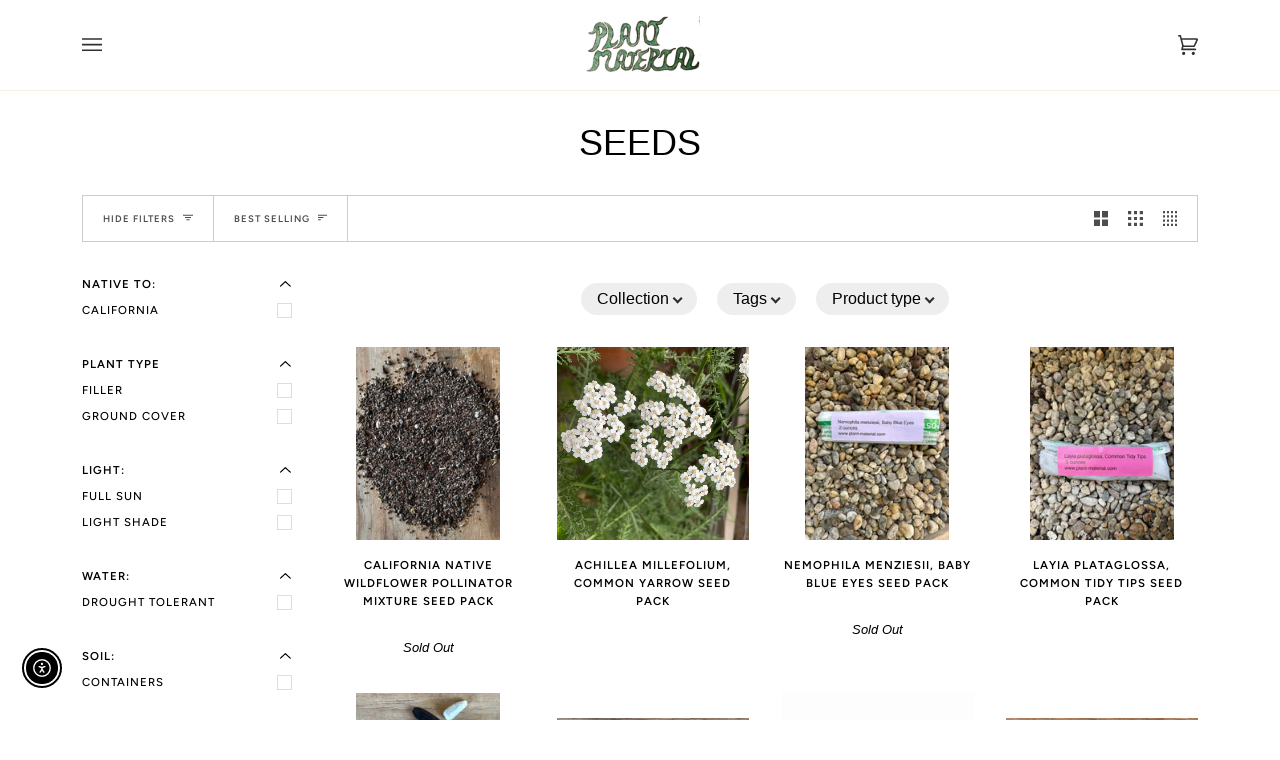

--- FILE ---
content_type: text/html; charset=utf-8
request_url: https://plant-material.com/collections/native-seeds/hummingbirds
body_size: 35659
content:
<!doctype html>




<html class="no-js" lang="en" ><head>
  <meta charset="utf-8">
  <meta http-equiv="X-UA-Compatible" content="IE=edge,chrome=1">
  <meta name="viewport" content="width=device-width,initial-scale=1,viewport-fit=cover">
  <meta name="theme-color" content="#687158"><link rel="canonical" href="https://plant-material.com/collections/native-seeds/hummingbirds"><!-- ======================= Pipeline Theme V6.2.2 ========================= -->

  <link rel="preconnect" href="https://cdn.shopify.com" crossorigin>
  <link rel="preconnect" href="https://fonts.shopify.com" crossorigin>
  <link rel="preconnect" href="https://monorail-edge.shopifysvc.com" crossorigin>


  <link rel="preload" href="//plant-material.com/cdn/shop/t/12/assets/lazysizes.js?v=111431644619468174291662740458" as="script">
  <link rel="preload" href="//plant-material.com/cdn/shop/t/12/assets/vendor.js?v=174357195950707206411662740458" as="script">
  <link rel="preload" href="//plant-material.com/cdn/shop/t/12/assets/theme.js?v=14847268042615121811662740458" as="script">
  <link rel="preload" href="//plant-material.com/cdn/shop/t/12/assets/theme.css?v=140552799644687013991673726171" as="style">

  
<link rel="shortcut icon" href="//plant-material.com/cdn/shop/files/IMG_9834_f584b3a8-6764-4239-893b-1140d68082cb_32x32.png?v=1630517738" type="image/png"><!-- Title and description ================================================ -->
  
  <title>
    

    SEEDS
&ndash; Tagged &quot;hummingbirds&quot;
&ndash; Plant Material

  </title><!-- /snippets/social-meta-tags.liquid --><meta property="og:site_name" content="Plant Material">
<meta property="og:url" content="https://plant-material.com/collections/native-seeds/hummingbirds">
<meta property="og:title" content="SEEDS">
<meta property="og:type" content="website">
<meta property="og:description" content="California Native and Regionally Appropriate Plants, Garden Tools and Art Objects of Consequence
Shop is Open Tues through Sun 10-5"><meta property="og:image" content="http://plant-material.com/cdn/shop/files/05717C89-D61B-43FC-A597-B6315B368FEA_ced6448f-e832-47c8-afde-867b9afda724.jpg?v=1632551296">
    <meta property="og:image:secure_url" content="https://plant-material.com/cdn/shop/files/05717C89-D61B-43FC-A597-B6315B368FEA_ced6448f-e832-47c8-afde-867b9afda724.jpg?v=1632551296">
    <meta property="og:image:width" content="1103">
    <meta property="og:image:height" content="552">


<meta name="twitter:site" content="@">
<meta name="twitter:card" content="summary_large_image">
<meta name="twitter:title" content="SEEDS">
<meta name="twitter:description" content="California Native and Regionally Appropriate Plants, Garden Tools and Art Objects of Consequence
Shop is Open Tues through Sun 10-5">
<!-- CSS ================================================================== -->
  
  <link href="//plant-material.com/cdn/shop/t/12/assets/font-settings.css?v=26245494762649550981765136263" rel="stylesheet" type="text/css" media="all" />

  
<style data-shopify>

:root {
/* ================ Spinner ================ */
--SPINNER: url(//plant-material.com/cdn/shop/t/12/assets/spinner.gif?v=74017169589876499871662740458);

/* ================ Product video ================ */

--COLOR-VIDEO-BG: #f2f2f2;


/* ================ Color Variables ================ */

/* === Backgrounds ===*/
--COLOR-BG: #ffffff;
--COLOR-BG-ACCENT: #fcfaf7;

/* === Text colors ===*/
--COLOR-TEXT-DARK: #000000;
--COLOR-TEXT: #000000;
--COLOR-TEXT-LIGHT: #4d4d4d;

/* === Bright color ===*/
--COLOR-PRIMARY: #896d5f;
--COLOR-PRIMARY-HOVER: #674534;
--COLOR-PRIMARY-FADE: rgba(137, 109, 95, 0.05);
--COLOR-PRIMARY-FADE-HOVER: rgba(137, 109, 95, 0.1);--COLOR-PRIMARY-OPPOSITE: #ffffff;

/* === Secondary/link Color ===*/
--COLOR-SECONDARY: #687158;
--COLOR-SECONDARY-HOVER: #434f2d;
--COLOR-SECONDARY-FADE: rgba(104, 113, 88, 0.05);
--COLOR-SECONDARY-FADE-HOVER: rgba(104, 113, 88, 0.1);--COLOR-SECONDARY-OPPOSITE: #ffffff;

/* === Shades of grey ===*/
--COLOR-A5:  rgba(0, 0, 0, 0.05);
--COLOR-A10: rgba(0, 0, 0, 0.1);
--COLOR-A20: rgba(0, 0, 0, 0.2);
--COLOR-A35: rgba(0, 0, 0, 0.35);
--COLOR-A50: rgba(0, 0, 0, 0.5);
--COLOR-A80: rgba(0, 0, 0, 0.8);
--COLOR-A90: rgba(0, 0, 0, 0.9);
--COLOR-A95: rgba(0, 0, 0, 0.95);


/* ================ Inverted Color Variables ================ */

--INVERSE-BG: #333333;
--INVERSE-BG-ACCENT: #191008;

/* === Text colors ===*/
--INVERSE-TEXT-DARK: #ffffff;
--INVERSE-TEXT: #FFFFFF;
--INVERSE-TEXT-LIGHT: #c2c2c2;

/* === Bright color ===*/
--INVERSE-PRIMARY: #ffe5da;
--INVERSE-PRIMARY-HOVER: #ffaf8e;
--INVERSE-PRIMARY-FADE: rgba(255, 229, 218, 0.05);
--INVERSE-PRIMARY-FADE-HOVER: rgba(255, 229, 218, 0.1);--INVERSE-PRIMARY-OPPOSITE: #000000;


/* === Second Color ===*/
--INVERSE-SECONDARY: #dff3fd;
--INVERSE-SECONDARY-HOVER: #91dbff;
--INVERSE-SECONDARY-FADE: rgba(223, 243, 253, 0.05);
--INVERSE-SECONDARY-FADE-HOVER: rgba(223, 243, 253, 0.1);--INVERSE-SECONDARY-OPPOSITE: #000000;


/* === Shades of grey ===*/
--INVERSE-A5:  rgba(255, 255, 255, 0.05);
--INVERSE-A10: rgba(255, 255, 255, 0.1);
--INVERSE-A20: rgba(255, 255, 255, 0.2);
--INVERSE-A35: rgba(255, 255, 255, 0.3);
--INVERSE-A80: rgba(255, 255, 255, 0.8);
--INVERSE-A90: rgba(255, 255, 255, 0.9);
--INVERSE-A95: rgba(255, 255, 255, 0.95);


/* === Account Bar ===*/
--COLOR-ANNOUNCEMENT-BG: #edddcb;
--COLOR-ANNOUNCEMENT-TEXT: #0e0e0e;

/* === Nav and dropdown link background ===*/
--COLOR-NAV: #ffffff;
--COLOR-NAV-TEXT: #323131;
--COLOR-NAV-BORDER: #f8f0e7;
--COLOR-NAV-A10: rgba(50, 49, 49, 0.1);
--COLOR-NAV-A50: rgba(50, 49, 49, 0.5);
--COLOR-HIGHLIGHT-LINK: #d2815f;

/* === Site Footer ===*/
--COLOR-FOOTER-BG: #ffffff;
--COLOR-FOOTER-TEXT: #232222;
--COLOR-FOOTER-A5: rgba(35, 34, 34, 0.05);
--COLOR-FOOTER-A15: rgba(35, 34, 34, 0.15);
--COLOR-FOOTER-A90: rgba(35, 34, 34, 0.9);

/* === Products ===*/
--PRODUCT-GRID-ASPECT-RATIO: 100%;

/* === Product badges ===*/
--COLOR-BADGE: #ffffff;
--COLOR-BADGE-TEXT: #656565;

/* === disabled form colors ===*/
--COLOR-DISABLED-BG: #e6e6e6;
--COLOR-DISABLED-TEXT: #a6a6a6;

--INVERSE-DISABLED-BG: #474747;
--INVERSE-DISABLED-TEXT: #7a7a7a;

/* === Button Radius === */
--BUTTON-RADIUS: 0px;


/* ================ Typography ================ */

--FONT-STACK-BODY: "system_ui", -apple-system, 'Segoe UI', Roboto, 'Helvetica Neue', 'Noto Sans', 'Liberation Sans', Arial, sans-serif, 'Apple Color Emoji', 'Segoe UI Emoji', 'Segoe UI Symbol', 'Noto Color Emoji';
--FONT-STYLE-BODY: normal;
--FONT-WEIGHT-BODY: 400;
--FONT-WEIGHT-BODY-BOLD: 700;
--FONT-ADJUST-BODY: 1.0;

--FONT-STACK-HEADING: Helvetica, Arial, sans-serif;
--FONT-STYLE-HEADING: normal;
--FONT-WEIGHT-HEADING: 400;
--FONT-WEIGHT-HEADING-BOLD: 700;
--FONT-ADJUST-HEADING: 1.15;

  --FONT-HEADING-SPACE: initial;
  --FONT-HEADING-CAPS: initial;


--FONT-STACK-ACCENT: Figtree, Arial, sans-serif;
--FONT-STYLE-ACCENT: normal;
--FONT-WEIGHT-ACCENT: 500;
--FONT-WEIGHT-ACCENT-BOLD: 600;
--FONT-ADJUST-ACCENT: 0.95;

--ICO-SELECT: url('//plant-material.com/cdn/shop/t/12/assets/ico-select.svg?v=50436149302966305751662740458');

--URL-ZOOM: url('//plant-material.com/cdn/shop/t/12/assets/cursor-zoom.svg?v=62094751757162256821662740458');
--URL-ZOOM-2X: url('//plant-material.com/cdn/shop/t/12/assets/cursor-zoom-2x.svg?v=75342415213450007151662740458');

/* ================ Photo correction ================ */
--PHOTO-CORRECTION: 100%;



}

</style>

  <link href="//plant-material.com/cdn/shop/t/12/assets/theme.css?v=140552799644687013991673726171" rel="stylesheet" type="text/css" media="all" />

  <script>
    document.documentElement.className = document.documentElement.className.replace('no-js', 'js');
    let root = '/';
    if (root[root.length - 1] !== '/') {
      root = `${root}/`;
    }
    var theme = {
      routes: {
        root_url: root,
        cart: '/cart',
        cart_add_url: '/cart/add',
        product_recommendations_url: '/recommendations/products',
        account_addresses_url: '/account/addresses'
      },
      assets: {
        photoswipe: '//plant-material.com/cdn/shop/t/12/assets/photoswipe.js?v=127104016560770043431662740458',
        smoothscroll: '//plant-material.com/cdn/shop/t/12/assets/smoothscroll.js?v=37906625415260927261662740458',
        swatches: '//plant-material.com/cdn/shop/t/12/assets/swatches.json?v=108064614341237913191662740458',
        noImage: '//plant-material.com/cdn/shopifycloud/storefront/assets/no-image-2048-a2addb12.gif',
        base: '//plant-material.com/cdn/shop/t/12/assets/'
      },
      strings: {
        swatchesKey: "Color, Colour",     
        addToCart: "Add to Cart",
        estimateShipping: "Estimate shipping",
        noShippingAvailable: "We do not ship to this destination.",
        free: "Free",
        from: "From",
        preOrder: "Pre-order",
        soldOut: "Sold Out",
        sale: "Sale",
        subscription: "Subscription",
        unavailable: "Unavailable",
        unitPrice: "Unit price",
        unitPriceSeparator: "per",        
        stockout: "All available stock is in cart",
        products: "Products",
        pages: "Pages",
        collections: "Collections",
        resultsFor: "Results for",
        noResultsFor: "No results for",
        articles: "Articles"
      },
      settings: {
        badge_sale_type: "dollar",
        search_products: true,
        search_collections: true,
        search_pages: true,
        search_articles: true,
        animate_hover: true,
        animate_scroll: true
      },
      info: {
        name: 'pipeline'
      },
      moneyFormat: "${{amount}}",
      version: '6.2.2'
    }
    let windowInnerHeight = window.innerHeight;
    document.documentElement.style.setProperty('--full-screen', `${windowInnerHeight}px`);
    document.documentElement.style.setProperty('--three-quarters', `${windowInnerHeight * 0.75}px`);
    document.documentElement.style.setProperty('--two-thirds', `${windowInnerHeight * 0.66}px`);
    document.documentElement.style.setProperty('--one-half', `${windowInnerHeight * 0.5}px`);
    document.documentElement.style.setProperty('--one-third', `${windowInnerHeight * 0.33}px`);
    document.documentElement.style.setProperty('--one-fifth', `${windowInnerHeight * 0.2}px`);

    window.lazySizesConfig = window.lazySizesConfig || {};
    window.lazySizesConfig.loadHidden = false;
  </script><!-- Theme Javascript ============================================================== -->
  <script src="//plant-material.com/cdn/shop/t/12/assets/lazysizes.js?v=111431644619468174291662740458" async="async"></script>
  <script src="//plant-material.com/cdn/shop/t/12/assets/vendor.js?v=174357195950707206411662740458" defer="defer"></script>
  <script src="//plant-material.com/cdn/shop/t/12/assets/theme.js?v=14847268042615121811662740458" defer="defer"></script>

  <script>
    (function () {
      function onPageShowEvents() {
        if ('requestIdleCallback' in window) {
          requestIdleCallback(initCartEvent)
        } else {
          initCartEvent()
        }
        function initCartEvent(){
          document.documentElement.dispatchEvent(new CustomEvent('theme:cart:init', {
            bubbles: true
          }));
        }
      };
      window.onpageshow = onPageShowEvents;
    })();
  </script>

  <script type="text/javascript">
    if (window.MSInputMethodContext && document.documentMode) {
      var scripts = document.getElementsByTagName('script')[0];
      var polyfill = document.createElement("script");
      polyfill.defer = true;
      polyfill.src = "//plant-material.com/cdn/shop/t/12/assets/ie11.js?v=144489047535103983231662740458";

      scripts.parentNode.insertBefore(polyfill, scripts);
    }
  </script>

  <!-- Shopify app scripts =========================================================== -->
  <script>window.performance && window.performance.mark && window.performance.mark('shopify.content_for_header.start');</script><meta name="google-site-verification" content="RUmRuKqjiZ4X84y7CmjGeh99ttb4I_N4q9pKoDBFPXQ">
<meta id="shopify-digital-wallet" name="shopify-digital-wallet" content="/7682293830/digital_wallets/dialog">
<meta name="shopify-checkout-api-token" content="05833e7e257432167a3d0ced16c99f7b">
<link rel="alternate" type="application/atom+xml" title="Feed" href="/collections/native-seeds/hummingbirds.atom" />
<link rel="alternate" type="application/json+oembed" href="https://plant-material.com/collections/native-seeds/hummingbirds.oembed">
<script async="async" src="/checkouts/internal/preloads.js?locale=en-US"></script>
<link rel="preconnect" href="https://shop.app" crossorigin="anonymous">
<script async="async" src="https://shop.app/checkouts/internal/preloads.js?locale=en-US&shop_id=7682293830" crossorigin="anonymous"></script>
<script id="apple-pay-shop-capabilities" type="application/json">{"shopId":7682293830,"countryCode":"US","currencyCode":"USD","merchantCapabilities":["supports3DS"],"merchantId":"gid:\/\/shopify\/Shop\/7682293830","merchantName":"Plant Material","requiredBillingContactFields":["postalAddress","email"],"requiredShippingContactFields":["postalAddress","email"],"shippingType":"shipping","supportedNetworks":["visa","masterCard","amex","discover","elo","jcb"],"total":{"type":"pending","label":"Plant Material","amount":"1.00"},"shopifyPaymentsEnabled":true,"supportsSubscriptions":true}</script>
<script id="shopify-features" type="application/json">{"accessToken":"05833e7e257432167a3d0ced16c99f7b","betas":["rich-media-storefront-analytics"],"domain":"plant-material.com","predictiveSearch":true,"shopId":7682293830,"locale":"en"}</script>
<script>var Shopify = Shopify || {};
Shopify.shop = "plant-material.myshopify.com";
Shopify.locale = "en";
Shopify.currency = {"active":"USD","rate":"1.0"};
Shopify.country = "US";
Shopify.theme = {"name":"Zapiet SO2.0 Pipeline","id":121822445671,"schema_name":"Pipeline","schema_version":"6.2.2","theme_store_id":739,"role":"main"};
Shopify.theme.handle = "null";
Shopify.theme.style = {"id":null,"handle":null};
Shopify.cdnHost = "plant-material.com/cdn";
Shopify.routes = Shopify.routes || {};
Shopify.routes.root = "/";</script>
<script type="module">!function(o){(o.Shopify=o.Shopify||{}).modules=!0}(window);</script>
<script>!function(o){function n(){var o=[];function n(){o.push(Array.prototype.slice.apply(arguments))}return n.q=o,n}var t=o.Shopify=o.Shopify||{};t.loadFeatures=n(),t.autoloadFeatures=n()}(window);</script>
<script>
  window.ShopifyPay = window.ShopifyPay || {};
  window.ShopifyPay.apiHost = "shop.app\/pay";
  window.ShopifyPay.redirectState = null;
</script>
<script id="shop-js-analytics" type="application/json">{"pageType":"collection"}</script>
<script defer="defer" async type="module" src="//plant-material.com/cdn/shopifycloud/shop-js/modules/v2/client.init-shop-cart-sync_BApSsMSl.en.esm.js"></script>
<script defer="defer" async type="module" src="//plant-material.com/cdn/shopifycloud/shop-js/modules/v2/chunk.common_CBoos6YZ.esm.js"></script>
<script type="module">
  await import("//plant-material.com/cdn/shopifycloud/shop-js/modules/v2/client.init-shop-cart-sync_BApSsMSl.en.esm.js");
await import("//plant-material.com/cdn/shopifycloud/shop-js/modules/v2/chunk.common_CBoos6YZ.esm.js");

  window.Shopify.SignInWithShop?.initShopCartSync?.({"fedCMEnabled":true,"windoidEnabled":true});

</script>
<script>
  window.Shopify = window.Shopify || {};
  if (!window.Shopify.featureAssets) window.Shopify.featureAssets = {};
  window.Shopify.featureAssets['shop-js'] = {"shop-cart-sync":["modules/v2/client.shop-cart-sync_DJczDl9f.en.esm.js","modules/v2/chunk.common_CBoos6YZ.esm.js"],"init-fed-cm":["modules/v2/client.init-fed-cm_BzwGC0Wi.en.esm.js","modules/v2/chunk.common_CBoos6YZ.esm.js"],"init-windoid":["modules/v2/client.init-windoid_BS26ThXS.en.esm.js","modules/v2/chunk.common_CBoos6YZ.esm.js"],"shop-cash-offers":["modules/v2/client.shop-cash-offers_DthCPNIO.en.esm.js","modules/v2/chunk.common_CBoos6YZ.esm.js","modules/v2/chunk.modal_Bu1hFZFC.esm.js"],"shop-button":["modules/v2/client.shop-button_D_JX508o.en.esm.js","modules/v2/chunk.common_CBoos6YZ.esm.js"],"init-shop-email-lookup-coordinator":["modules/v2/client.init-shop-email-lookup-coordinator_DFwWcvrS.en.esm.js","modules/v2/chunk.common_CBoos6YZ.esm.js"],"shop-toast-manager":["modules/v2/client.shop-toast-manager_tEhgP2F9.en.esm.js","modules/v2/chunk.common_CBoos6YZ.esm.js"],"shop-login-button":["modules/v2/client.shop-login-button_DwLgFT0K.en.esm.js","modules/v2/chunk.common_CBoos6YZ.esm.js","modules/v2/chunk.modal_Bu1hFZFC.esm.js"],"avatar":["modules/v2/client.avatar_BTnouDA3.en.esm.js"],"init-shop-cart-sync":["modules/v2/client.init-shop-cart-sync_BApSsMSl.en.esm.js","modules/v2/chunk.common_CBoos6YZ.esm.js"],"pay-button":["modules/v2/client.pay-button_BuNmcIr_.en.esm.js","modules/v2/chunk.common_CBoos6YZ.esm.js"],"init-shop-for-new-customer-accounts":["modules/v2/client.init-shop-for-new-customer-accounts_DrjXSI53.en.esm.js","modules/v2/client.shop-login-button_DwLgFT0K.en.esm.js","modules/v2/chunk.common_CBoos6YZ.esm.js","modules/v2/chunk.modal_Bu1hFZFC.esm.js"],"init-customer-accounts-sign-up":["modules/v2/client.init-customer-accounts-sign-up_TlVCiykN.en.esm.js","modules/v2/client.shop-login-button_DwLgFT0K.en.esm.js","modules/v2/chunk.common_CBoos6YZ.esm.js","modules/v2/chunk.modal_Bu1hFZFC.esm.js"],"shop-follow-button":["modules/v2/client.shop-follow-button_C5D3XtBb.en.esm.js","modules/v2/chunk.common_CBoos6YZ.esm.js","modules/v2/chunk.modal_Bu1hFZFC.esm.js"],"checkout-modal":["modules/v2/client.checkout-modal_8TC_1FUY.en.esm.js","modules/v2/chunk.common_CBoos6YZ.esm.js","modules/v2/chunk.modal_Bu1hFZFC.esm.js"],"init-customer-accounts":["modules/v2/client.init-customer-accounts_C0Oh2ljF.en.esm.js","modules/v2/client.shop-login-button_DwLgFT0K.en.esm.js","modules/v2/chunk.common_CBoos6YZ.esm.js","modules/v2/chunk.modal_Bu1hFZFC.esm.js"],"lead-capture":["modules/v2/client.lead-capture_Cq0gfm7I.en.esm.js","modules/v2/chunk.common_CBoos6YZ.esm.js","modules/v2/chunk.modal_Bu1hFZFC.esm.js"],"shop-login":["modules/v2/client.shop-login_BmtnoEUo.en.esm.js","modules/v2/chunk.common_CBoos6YZ.esm.js","modules/v2/chunk.modal_Bu1hFZFC.esm.js"],"payment-terms":["modules/v2/client.payment-terms_BHOWV7U_.en.esm.js","modules/v2/chunk.common_CBoos6YZ.esm.js","modules/v2/chunk.modal_Bu1hFZFC.esm.js"]};
</script>
<script>(function() {
  var isLoaded = false;
  function asyncLoad() {
    if (isLoaded) return;
    isLoaded = true;
    var urls = ["https:\/\/cloudsearch-1f874.kxcdn.com\/shopify.js?srp=\/a\/search\u0026filtersEnabled=1\u0026shop=plant-material.myshopify.com","https:\/\/s3-us-west-2.amazonaws.com\/da-restock\/da-restock.js?shop=plant-material.myshopify.com","https:\/\/storefront.locationinventory.info\/main.bundle.js?shop=plant-material.myshopify.com"];
    for (var i = 0; i < urls.length; i++) {
      var s = document.createElement('script');
      s.type = 'text/javascript';
      s.async = true;
      s.src = urls[i];
      var x = document.getElementsByTagName('script')[0];
      x.parentNode.insertBefore(s, x);
    }
  };
  if(window.attachEvent) {
    window.attachEvent('onload', asyncLoad);
  } else {
    window.addEventListener('load', asyncLoad, false);
  }
})();</script>
<script id="__st">var __st={"a":7682293830,"offset":-28800,"reqid":"e0f894bf-6c7d-48a0-bd13-b547bd36f707-1768869947","pageurl":"plant-material.com\/collections\/native-seeds\/hummingbirds","u":"cfef8b601aa9","p":"collection","rtyp":"collection","rid":155727167591};</script>
<script>window.ShopifyPaypalV4VisibilityTracking = true;</script>
<script id="captcha-bootstrap">!function(){'use strict';const t='contact',e='account',n='new_comment',o=[[t,t],['blogs',n],['comments',n],[t,'customer']],c=[[e,'customer_login'],[e,'guest_login'],[e,'recover_customer_password'],[e,'create_customer']],r=t=>t.map((([t,e])=>`form[action*='/${t}']:not([data-nocaptcha='true']) input[name='form_type'][value='${e}']`)).join(','),a=t=>()=>t?[...document.querySelectorAll(t)].map((t=>t.form)):[];function s(){const t=[...o],e=r(t);return a(e)}const i='password',u='form_key',d=['recaptcha-v3-token','g-recaptcha-response','h-captcha-response',i],f=()=>{try{return window.sessionStorage}catch{return}},m='__shopify_v',_=t=>t.elements[u];function p(t,e,n=!1){try{const o=window.sessionStorage,c=JSON.parse(o.getItem(e)),{data:r}=function(t){const{data:e,action:n}=t;return t[m]||n?{data:e,action:n}:{data:t,action:n}}(c);for(const[e,n]of Object.entries(r))t.elements[e]&&(t.elements[e].value=n);n&&o.removeItem(e)}catch(o){console.error('form repopulation failed',{error:o})}}const l='form_type',E='cptcha';function T(t){t.dataset[E]=!0}const w=window,h=w.document,L='Shopify',v='ce_forms',y='captcha';let A=!1;((t,e)=>{const n=(g='f06e6c50-85a8-45c8-87d0-21a2b65856fe',I='https://cdn.shopify.com/shopifycloud/storefront-forms-hcaptcha/ce_storefront_forms_captcha_hcaptcha.v1.5.2.iife.js',D={infoText:'Protected by hCaptcha',privacyText:'Privacy',termsText:'Terms'},(t,e,n)=>{const o=w[L][v],c=o.bindForm;if(c)return c(t,g,e,D).then(n);var r;o.q.push([[t,g,e,D],n]),r=I,A||(h.body.append(Object.assign(h.createElement('script'),{id:'captcha-provider',async:!0,src:r})),A=!0)});var g,I,D;w[L]=w[L]||{},w[L][v]=w[L][v]||{},w[L][v].q=[],w[L][y]=w[L][y]||{},w[L][y].protect=function(t,e){n(t,void 0,e),T(t)},Object.freeze(w[L][y]),function(t,e,n,w,h,L){const[v,y,A,g]=function(t,e,n){const i=e?o:[],u=t?c:[],d=[...i,...u],f=r(d),m=r(i),_=r(d.filter((([t,e])=>n.includes(e))));return[a(f),a(m),a(_),s()]}(w,h,L),I=t=>{const e=t.target;return e instanceof HTMLFormElement?e:e&&e.form},D=t=>v().includes(t);t.addEventListener('submit',(t=>{const e=I(t);if(!e)return;const n=D(e)&&!e.dataset.hcaptchaBound&&!e.dataset.recaptchaBound,o=_(e),c=g().includes(e)&&(!o||!o.value);(n||c)&&t.preventDefault(),c&&!n&&(function(t){try{if(!f())return;!function(t){const e=f();if(!e)return;const n=_(t);if(!n)return;const o=n.value;o&&e.removeItem(o)}(t);const e=Array.from(Array(32),(()=>Math.random().toString(36)[2])).join('');!function(t,e){_(t)||t.append(Object.assign(document.createElement('input'),{type:'hidden',name:u})),t.elements[u].value=e}(t,e),function(t,e){const n=f();if(!n)return;const o=[...t.querySelectorAll(`input[type='${i}']`)].map((({name:t})=>t)),c=[...d,...o],r={};for(const[a,s]of new FormData(t).entries())c.includes(a)||(r[a]=s);n.setItem(e,JSON.stringify({[m]:1,action:t.action,data:r}))}(t,e)}catch(e){console.error('failed to persist form',e)}}(e),e.submit())}));const S=(t,e)=>{t&&!t.dataset[E]&&(n(t,e.some((e=>e===t))),T(t))};for(const o of['focusin','change'])t.addEventListener(o,(t=>{const e=I(t);D(e)&&S(e,y())}));const B=e.get('form_key'),M=e.get(l),P=B&&M;t.addEventListener('DOMContentLoaded',(()=>{const t=y();if(P)for(const e of t)e.elements[l].value===M&&p(e,B);[...new Set([...A(),...v().filter((t=>'true'===t.dataset.shopifyCaptcha))])].forEach((e=>S(e,t)))}))}(h,new URLSearchParams(w.location.search),n,t,e,['guest_login'])})(!0,!0)}();</script>
<script integrity="sha256-4kQ18oKyAcykRKYeNunJcIwy7WH5gtpwJnB7kiuLZ1E=" data-source-attribution="shopify.loadfeatures" defer="defer" src="//plant-material.com/cdn/shopifycloud/storefront/assets/storefront/load_feature-a0a9edcb.js" crossorigin="anonymous"></script>
<script crossorigin="anonymous" defer="defer" src="//plant-material.com/cdn/shopifycloud/storefront/assets/shopify_pay/storefront-65b4c6d7.js?v=20250812"></script>
<script data-source-attribution="shopify.dynamic_checkout.dynamic.init">var Shopify=Shopify||{};Shopify.PaymentButton=Shopify.PaymentButton||{isStorefrontPortableWallets:!0,init:function(){window.Shopify.PaymentButton.init=function(){};var t=document.createElement("script");t.src="https://plant-material.com/cdn/shopifycloud/portable-wallets/latest/portable-wallets.en.js",t.type="module",document.head.appendChild(t)}};
</script>
<script data-source-attribution="shopify.dynamic_checkout.buyer_consent">
  function portableWalletsHideBuyerConsent(e){var t=document.getElementById("shopify-buyer-consent"),n=document.getElementById("shopify-subscription-policy-button");t&&n&&(t.classList.add("hidden"),t.setAttribute("aria-hidden","true"),n.removeEventListener("click",e))}function portableWalletsShowBuyerConsent(e){var t=document.getElementById("shopify-buyer-consent"),n=document.getElementById("shopify-subscription-policy-button");t&&n&&(t.classList.remove("hidden"),t.removeAttribute("aria-hidden"),n.addEventListener("click",e))}window.Shopify?.PaymentButton&&(window.Shopify.PaymentButton.hideBuyerConsent=portableWalletsHideBuyerConsent,window.Shopify.PaymentButton.showBuyerConsent=portableWalletsShowBuyerConsent);
</script>
<script data-source-attribution="shopify.dynamic_checkout.cart.bootstrap">document.addEventListener("DOMContentLoaded",(function(){function t(){return document.querySelector("shopify-accelerated-checkout-cart, shopify-accelerated-checkout")}if(t())Shopify.PaymentButton.init();else{new MutationObserver((function(e,n){t()&&(Shopify.PaymentButton.init(),n.disconnect())})).observe(document.body,{childList:!0,subtree:!0})}}));
</script>
<script id='scb4127' type='text/javascript' async='' src='https://plant-material.com/cdn/shopifycloud/privacy-banner/storefront-banner.js'></script><link id="shopify-accelerated-checkout-styles" rel="stylesheet" media="screen" href="https://plant-material.com/cdn/shopifycloud/portable-wallets/latest/accelerated-checkout-backwards-compat.css" crossorigin="anonymous">
<style id="shopify-accelerated-checkout-cart">
        #shopify-buyer-consent {
  margin-top: 1em;
  display: inline-block;
  width: 100%;
}

#shopify-buyer-consent.hidden {
  display: none;
}

#shopify-subscription-policy-button {
  background: none;
  border: none;
  padding: 0;
  text-decoration: underline;
  font-size: inherit;
  cursor: pointer;
}

#shopify-subscription-policy-button::before {
  box-shadow: none;
}

      </style>

<script>window.performance && window.performance.mark && window.performance.mark('shopify.content_for_header.end');</script>
<!-- BEGIN app block: shopify://apps/multi-location-inv/blocks/app-embed/982328e1-99f7-4a7e-8266-6aed71bf0021 -->


  
    <script src="https://cdn.shopify.com/extensions/019bc8d2-cea0-7a5e-8ad1-2f50d795a504/inventory-info-theme-exrtensions-180/assets/common.bundle.js"></script>
  

<style>
  .iia-icon svg{height:18px;width:18px}.iia-disabled-button{pointer-events:none}.iia-hidden {display: none;}
</style>
<script>
      window.inventoryInfo = window.inventoryInfo || {};
      window.inventoryInfo.shop = window.inventoryInfo.shop || {};
      window.inventoryInfo.shop.shopifyDomain = 'plant-material.myshopify.com';
      window.inventoryInfo.shop.locale = 'en';
      window.inventoryInfo.pageType = 'collection';
      
        window.inventoryInfo.settings = {"hiddenLocation":{"37274189927":true,"37274157159":true,"34803155047":true,"20298956870":true,"60918792295":false},"batchProcessing":{},"metafield":{},"collectionFiltering":{},"uiEnabled":true,"offlineLocations":{"37274189927":true,"37274157159":true,"34803155047":true,"20298956870":true},"stockMessageRules":[{"msg":"{{location-name}} - Sold out","qty":0,"operator":"==="},{"msg":"{{location-name}} - Low stock","qty":3,"operator":"<="},{"msg":"{{location-name}} - High stock","qty":4,"operator":">="}],"header":"Store pickup availability","threshold":false,"showOnSoldOut":true};
        
          window.inventoryInfo.locationSettings = {};
        
      
      
</script>


  
 

 


 
    
      <script src="https://cdn.shopify.com/extensions/019bc8d2-cea0-7a5e-8ad1-2f50d795a504/inventory-info-theme-exrtensions-180/assets/main.bundle.js"></script>
    

<!-- END app block --><script src="https://cdn.shopify.com/extensions/c30e4ac6-345d-4593-9831-70a50aedb130/codeinspire-accessibility-tool-13/assets/sa-widget.js" type="text/javascript" defer="defer"></script>
<link href="https://monorail-edge.shopifysvc.com" rel="dns-prefetch">
<script>(function(){if ("sendBeacon" in navigator && "performance" in window) {try {var session_token_from_headers = performance.getEntriesByType('navigation')[0].serverTiming.find(x => x.name == '_s').description;} catch {var session_token_from_headers = undefined;}var session_cookie_matches = document.cookie.match(/_shopify_s=([^;]*)/);var session_token_from_cookie = session_cookie_matches && session_cookie_matches.length === 2 ? session_cookie_matches[1] : "";var session_token = session_token_from_headers || session_token_from_cookie || "";function handle_abandonment_event(e) {var entries = performance.getEntries().filter(function(entry) {return /monorail-edge.shopifysvc.com/.test(entry.name);});if (!window.abandonment_tracked && entries.length === 0) {window.abandonment_tracked = true;var currentMs = Date.now();var navigation_start = performance.timing.navigationStart;var payload = {shop_id: 7682293830,url: window.location.href,navigation_start,duration: currentMs - navigation_start,session_token,page_type: "collection"};window.navigator.sendBeacon("https://monorail-edge.shopifysvc.com/v1/produce", JSON.stringify({schema_id: "online_store_buyer_site_abandonment/1.1",payload: payload,metadata: {event_created_at_ms: currentMs,event_sent_at_ms: currentMs}}));}}window.addEventListener('pagehide', handle_abandonment_event);}}());</script>
<script id="web-pixels-manager-setup">(function e(e,d,r,n,o){if(void 0===o&&(o={}),!Boolean(null===(a=null===(i=window.Shopify)||void 0===i?void 0:i.analytics)||void 0===a?void 0:a.replayQueue)){var i,a;window.Shopify=window.Shopify||{};var t=window.Shopify;t.analytics=t.analytics||{};var s=t.analytics;s.replayQueue=[],s.publish=function(e,d,r){return s.replayQueue.push([e,d,r]),!0};try{self.performance.mark("wpm:start")}catch(e){}var l=function(){var e={modern:/Edge?\/(1{2}[4-9]|1[2-9]\d|[2-9]\d{2}|\d{4,})\.\d+(\.\d+|)|Firefox\/(1{2}[4-9]|1[2-9]\d|[2-9]\d{2}|\d{4,})\.\d+(\.\d+|)|Chrom(ium|e)\/(9{2}|\d{3,})\.\d+(\.\d+|)|(Maci|X1{2}).+ Version\/(15\.\d+|(1[6-9]|[2-9]\d|\d{3,})\.\d+)([,.]\d+|)( \(\w+\)|)( Mobile\/\w+|) Safari\/|Chrome.+OPR\/(9{2}|\d{3,})\.\d+\.\d+|(CPU[ +]OS|iPhone[ +]OS|CPU[ +]iPhone|CPU IPhone OS|CPU iPad OS)[ +]+(15[._]\d+|(1[6-9]|[2-9]\d|\d{3,})[._]\d+)([._]\d+|)|Android:?[ /-](13[3-9]|1[4-9]\d|[2-9]\d{2}|\d{4,})(\.\d+|)(\.\d+|)|Android.+Firefox\/(13[5-9]|1[4-9]\d|[2-9]\d{2}|\d{4,})\.\d+(\.\d+|)|Android.+Chrom(ium|e)\/(13[3-9]|1[4-9]\d|[2-9]\d{2}|\d{4,})\.\d+(\.\d+|)|SamsungBrowser\/([2-9]\d|\d{3,})\.\d+/,legacy:/Edge?\/(1[6-9]|[2-9]\d|\d{3,})\.\d+(\.\d+|)|Firefox\/(5[4-9]|[6-9]\d|\d{3,})\.\d+(\.\d+|)|Chrom(ium|e)\/(5[1-9]|[6-9]\d|\d{3,})\.\d+(\.\d+|)([\d.]+$|.*Safari\/(?![\d.]+ Edge\/[\d.]+$))|(Maci|X1{2}).+ Version\/(10\.\d+|(1[1-9]|[2-9]\d|\d{3,})\.\d+)([,.]\d+|)( \(\w+\)|)( Mobile\/\w+|) Safari\/|Chrome.+OPR\/(3[89]|[4-9]\d|\d{3,})\.\d+\.\d+|(CPU[ +]OS|iPhone[ +]OS|CPU[ +]iPhone|CPU IPhone OS|CPU iPad OS)[ +]+(10[._]\d+|(1[1-9]|[2-9]\d|\d{3,})[._]\d+)([._]\d+|)|Android:?[ /-](13[3-9]|1[4-9]\d|[2-9]\d{2}|\d{4,})(\.\d+|)(\.\d+|)|Mobile Safari.+OPR\/([89]\d|\d{3,})\.\d+\.\d+|Android.+Firefox\/(13[5-9]|1[4-9]\d|[2-9]\d{2}|\d{4,})\.\d+(\.\d+|)|Android.+Chrom(ium|e)\/(13[3-9]|1[4-9]\d|[2-9]\d{2}|\d{4,})\.\d+(\.\d+|)|Android.+(UC? ?Browser|UCWEB|U3)[ /]?(15\.([5-9]|\d{2,})|(1[6-9]|[2-9]\d|\d{3,})\.\d+)\.\d+|SamsungBrowser\/(5\.\d+|([6-9]|\d{2,})\.\d+)|Android.+MQ{2}Browser\/(14(\.(9|\d{2,})|)|(1[5-9]|[2-9]\d|\d{3,})(\.\d+|))(\.\d+|)|K[Aa][Ii]OS\/(3\.\d+|([4-9]|\d{2,})\.\d+)(\.\d+|)/},d=e.modern,r=e.legacy,n=navigator.userAgent;return n.match(d)?"modern":n.match(r)?"legacy":"unknown"}(),u="modern"===l?"modern":"legacy",c=(null!=n?n:{modern:"",legacy:""})[u],f=function(e){return[e.baseUrl,"/wpm","/b",e.hashVersion,"modern"===e.buildTarget?"m":"l",".js"].join("")}({baseUrl:d,hashVersion:r,buildTarget:u}),m=function(e){var d=e.version,r=e.bundleTarget,n=e.surface,o=e.pageUrl,i=e.monorailEndpoint;return{emit:function(e){var a=e.status,t=e.errorMsg,s=(new Date).getTime(),l=JSON.stringify({metadata:{event_sent_at_ms:s},events:[{schema_id:"web_pixels_manager_load/3.1",payload:{version:d,bundle_target:r,page_url:o,status:a,surface:n,error_msg:t},metadata:{event_created_at_ms:s}}]});if(!i)return console&&console.warn&&console.warn("[Web Pixels Manager] No Monorail endpoint provided, skipping logging."),!1;try{return self.navigator.sendBeacon.bind(self.navigator)(i,l)}catch(e){}var u=new XMLHttpRequest;try{return u.open("POST",i,!0),u.setRequestHeader("Content-Type","text/plain"),u.send(l),!0}catch(e){return console&&console.warn&&console.warn("[Web Pixels Manager] Got an unhandled error while logging to Monorail."),!1}}}}({version:r,bundleTarget:l,surface:e.surface,pageUrl:self.location.href,monorailEndpoint:e.monorailEndpoint});try{o.browserTarget=l,function(e){var d=e.src,r=e.async,n=void 0===r||r,o=e.onload,i=e.onerror,a=e.sri,t=e.scriptDataAttributes,s=void 0===t?{}:t,l=document.createElement("script"),u=document.querySelector("head"),c=document.querySelector("body");if(l.async=n,l.src=d,a&&(l.integrity=a,l.crossOrigin="anonymous"),s)for(var f in s)if(Object.prototype.hasOwnProperty.call(s,f))try{l.dataset[f]=s[f]}catch(e){}if(o&&l.addEventListener("load",o),i&&l.addEventListener("error",i),u)u.appendChild(l);else{if(!c)throw new Error("Did not find a head or body element to append the script");c.appendChild(l)}}({src:f,async:!0,onload:function(){if(!function(){var e,d;return Boolean(null===(d=null===(e=window.Shopify)||void 0===e?void 0:e.analytics)||void 0===d?void 0:d.initialized)}()){var d=window.webPixelsManager.init(e)||void 0;if(d){var r=window.Shopify.analytics;r.replayQueue.forEach((function(e){var r=e[0],n=e[1],o=e[2];d.publishCustomEvent(r,n,o)})),r.replayQueue=[],r.publish=d.publishCustomEvent,r.visitor=d.visitor,r.initialized=!0}}},onerror:function(){return m.emit({status:"failed",errorMsg:"".concat(f," has failed to load")})},sri:function(e){var d=/^sha384-[A-Za-z0-9+/=]+$/;return"string"==typeof e&&d.test(e)}(c)?c:"",scriptDataAttributes:o}),m.emit({status:"loading"})}catch(e){m.emit({status:"failed",errorMsg:(null==e?void 0:e.message)||"Unknown error"})}}})({shopId: 7682293830,storefrontBaseUrl: "https://plant-material.com",extensionsBaseUrl: "https://extensions.shopifycdn.com/cdn/shopifycloud/web-pixels-manager",monorailEndpoint: "https://monorail-edge.shopifysvc.com/unstable/produce_batch",surface: "storefront-renderer",enabledBetaFlags: ["2dca8a86"],webPixelsConfigList: [{"id":"309493863","configuration":"{\"config\":\"{\\\"pixel_id\\\":\\\"GT-K4Z6LX5\\\",\\\"target_country\\\":\\\"US\\\",\\\"gtag_events\\\":[{\\\"type\\\":\\\"purchase\\\",\\\"action_label\\\":\\\"MC-TTQKMJ2NTC\\\"},{\\\"type\\\":\\\"page_view\\\",\\\"action_label\\\":\\\"MC-TTQKMJ2NTC\\\"},{\\\"type\\\":\\\"view_item\\\",\\\"action_label\\\":\\\"MC-TTQKMJ2NTC\\\"}],\\\"enable_monitoring_mode\\\":false}\"}","eventPayloadVersion":"v1","runtimeContext":"OPEN","scriptVersion":"b2a88bafab3e21179ed38636efcd8a93","type":"APP","apiClientId":1780363,"privacyPurposes":[],"dataSharingAdjustments":{"protectedCustomerApprovalScopes":["read_customer_address","read_customer_email","read_customer_name","read_customer_personal_data","read_customer_phone"]}},{"id":"224755815","configuration":"{\"apiKey\":\"4P8R3U8K3J\", \"host\":\"searchserverapi.com\"}","eventPayloadVersion":"v1","runtimeContext":"STRICT","scriptVersion":"5559ea45e47b67d15b30b79e7c6719da","type":"APP","apiClientId":578825,"privacyPurposes":["ANALYTICS"],"dataSharingAdjustments":{"protectedCustomerApprovalScopes":["read_customer_personal_data"]}},{"id":"58294375","eventPayloadVersion":"v1","runtimeContext":"LAX","scriptVersion":"1","type":"CUSTOM","privacyPurposes":["ANALYTICS"],"name":"Google Analytics tag (migrated)"},{"id":"shopify-app-pixel","configuration":"{}","eventPayloadVersion":"v1","runtimeContext":"STRICT","scriptVersion":"0450","apiClientId":"shopify-pixel","type":"APP","privacyPurposes":["ANALYTICS","MARKETING"]},{"id":"shopify-custom-pixel","eventPayloadVersion":"v1","runtimeContext":"LAX","scriptVersion":"0450","apiClientId":"shopify-pixel","type":"CUSTOM","privacyPurposes":["ANALYTICS","MARKETING"]}],isMerchantRequest: false,initData: {"shop":{"name":"Plant Material","paymentSettings":{"currencyCode":"USD"},"myshopifyDomain":"plant-material.myshopify.com","countryCode":"US","storefrontUrl":"https:\/\/plant-material.com"},"customer":null,"cart":null,"checkout":null,"productVariants":[],"purchasingCompany":null},},"https://plant-material.com/cdn","fcfee988w5aeb613cpc8e4bc33m6693e112",{"modern":"","legacy":""},{"shopId":"7682293830","storefrontBaseUrl":"https:\/\/plant-material.com","extensionBaseUrl":"https:\/\/extensions.shopifycdn.com\/cdn\/shopifycloud\/web-pixels-manager","surface":"storefront-renderer","enabledBetaFlags":"[\"2dca8a86\"]","isMerchantRequest":"false","hashVersion":"fcfee988w5aeb613cpc8e4bc33m6693e112","publish":"custom","events":"[[\"page_viewed\",{}],[\"collection_viewed\",{\"collection\":{\"id\":\"155727167591\",\"title\":\"SEEDS\",\"productVariants\":[{\"price\":{\"amount\":6.0,\"currencyCode\":\"USD\"},\"product\":{\"title\":\"California Native Wildflower Pollinator Mixture Seed Pack\",\"vendor\":\"Plant Material\",\"id\":\"4370728419431\",\"untranslatedTitle\":\"California Native Wildflower Pollinator Mixture Seed Pack\",\"url\":\"\/products\/california-native-wildflower-mixture\",\"type\":\"Seeds\"},\"id\":\"31301823135847\",\"image\":{\"src\":\"\/\/plant-material.com\/cdn\/shop\/files\/IMG_8413-min.jpg?v=1706931754\"},\"sku\":\"\",\"title\":\"Default Title\",\"untranslatedTitle\":\"Default Title\"},{\"price\":{\"amount\":4.0,\"currencyCode\":\"USD\"},\"product\":{\"title\":\"Achillea millefolium, Common Yarrow Seed Pack\",\"vendor\":\"Plant Material\",\"id\":\"4342788259943\",\"untranslatedTitle\":\"Achillea millefolium, Common Yarrow Seed Pack\",\"url\":\"\/products\/achillea-millifolium-white-yarrow-seed-pack\",\"type\":\"Seeds\"},\"id\":\"31144694743143\",\"image\":{\"src\":\"\/\/plant-material.com\/cdn\/shop\/products\/image_b53155b4-c0c5-49b3-8a58-7d30e400ce86.png?v=1619273956\"},\"sku\":\"\",\"title\":\"Default Title\",\"untranslatedTitle\":\"Default Title\"},{\"price\":{\"amount\":4.0,\"currencyCode\":\"USD\"},\"product\":{\"title\":\"Nemophila menziesii, Baby Blue Eyes Seed Pack\",\"vendor\":\"Plant Material\",\"id\":\"6828622544999\",\"untranslatedTitle\":\"Nemophila menziesii, Baby Blue Eyes Seed Pack\",\"url\":\"\/products\/nemophila-menziesii-baby-blue-eyes-seed-pack-1\",\"type\":\"Seeds\"},\"id\":\"40211620036711\",\"image\":{\"src\":\"\/\/plant-material.com\/cdn\/shop\/files\/IMG_5345-min.jpg?v=1695235672\"},\"sku\":null,\"title\":\"Default Title\",\"untranslatedTitle\":\"Default Title\"},{\"price\":{\"amount\":6.0,\"currencyCode\":\"USD\"},\"product\":{\"title\":\"Layia plataglossa, Common Tidy Tips Seed Pack\",\"vendor\":\"Plant Material\",\"id\":\"6828618383463\",\"untranslatedTitle\":\"Layia plataglossa, Common Tidy Tips Seed Pack\",\"url\":\"\/products\/layia-plataglossa-common-tidy-tips-seed-pack\",\"type\":\"Seeds\"},\"id\":\"40211613155431\",\"image\":{\"src\":\"\/\/plant-material.com\/cdn\/shop\/files\/IMG_5343-min.jpg?v=1695235603\"},\"sku\":null,\"title\":\"Default Title\",\"untranslatedTitle\":\"Default Title\"},{\"price\":{\"amount\":4.0,\"currencyCode\":\"USD\"},\"product\":{\"title\":\"Helianthus annuus, Sunflower Seed Pack\",\"vendor\":\"Plant Material\",\"id\":\"6889576759399\",\"untranslatedTitle\":\"Helianthus annuus, Sunflower Seed Pack\",\"url\":\"\/products\/helianthus-annuus-sunflower-seed-pack\",\"type\":\"Seeds\"},\"id\":\"40407497343079\",\"image\":{\"src\":\"\/\/plant-material.com\/cdn\/shop\/files\/IMG_8431-min.jpg?v=1706931835\"},\"sku\":null,\"title\":\"Default Title\",\"untranslatedTitle\":\"Default Title\"},{\"price\":{\"amount\":6.0,\"currencyCode\":\"USD\"},\"product\":{\"title\":\"Clarkia bottae, Punchbowl Godetia Seed Pack\",\"vendor\":\"Plant Material\",\"id\":\"6889558966375\",\"untranslatedTitle\":\"Clarkia bottae, Punchbowl Godetia Seed Pack\",\"url\":\"\/products\/clarkia-bottae-punchbowl-godetia-seed-pack\",\"type\":\"Seeds\"},\"id\":\"40407443472487\",\"image\":{\"src\":\"\/\/plant-material.com\/cdn\/shop\/files\/IMG_8538-min.jpg?v=1707274230\"},\"sku\":null,\"title\":\"Default Title\",\"untranslatedTitle\":\"Default Title\"},{\"price\":{\"amount\":6.0,\"currencyCode\":\"USD\"},\"product\":{\"title\":\"Gilia capitata, Blue Field Gilia seed pack\",\"vendor\":\"Plant Material\",\"id\":\"7139601449063\",\"untranslatedTitle\":\"Gilia capitata, Blue Field Gilia seed pack\",\"url\":\"\/products\/gilia-capitata-blue-field-gilia-seed-pack\",\"type\":\"Seeds\"},\"id\":\"41050837483623\",\"image\":null,\"sku\":null,\"title\":\"Default Title\",\"untranslatedTitle\":\"Default Title\"},{\"price\":{\"amount\":6.0,\"currencyCode\":\"USD\"},\"product\":{\"title\":\"Baileya multiradiata, Desert Marigold Seed Pack\",\"vendor\":\"Plant Material\",\"id\":\"6889563586663\",\"untranslatedTitle\":\"Baileya multiradiata, Desert Marigold Seed Pack\",\"url\":\"\/products\/baileya-multiradiata-desert-marigold-seed-pack\",\"type\":\"Seeds\"},\"id\":\"40407452156007\",\"image\":{\"src\":\"\/\/plant-material.com\/cdn\/shop\/files\/IMG_8536-min.jpg?v=1707274142\"},\"sku\":null,\"title\":\"Default Title\",\"untranslatedTitle\":\"Default Title\"},{\"price\":{\"amount\":6.0,\"currencyCode\":\"USD\"},\"product\":{\"title\":\"Phacelia campanularia, California Bluebells Seed Pack\",\"vendor\":\"Plant Material\",\"id\":\"7139600498791\",\"untranslatedTitle\":\"Phacelia campanularia, California Bluebells Seed Pack\",\"url\":\"\/products\/phacelia-campanularia-california-bluebells-seed-pack\",\"type\":\"Seeds\"},\"id\":\"41050835517543\",\"image\":null,\"sku\":null,\"title\":\"Default Title\",\"untranslatedTitle\":\"Default Title\"},{\"price\":{\"amount\":6.0,\"currencyCode\":\"USD\"},\"product\":{\"title\":\"Nemophila menziesii, Baby Blue Eyes Seed Pack\",\"vendor\":\"Plant Material\",\"id\":\"7139603021927\",\"untranslatedTitle\":\"Nemophila menziesii, Baby Blue Eyes Seed Pack\",\"url\":\"\/products\/nemophila-menziesii-baby-blue-eyes-seed-pack\",\"type\":\"Seeds\"},\"id\":\"41050840203367\",\"image\":null,\"sku\":null,\"title\":\"Default Title\",\"untranslatedTitle\":\"Default Title\"},{\"price\":{\"amount\":6.0,\"currencyCode\":\"USD\"},\"product\":{\"title\":\"Linum lewisii, Blue Flax Seed Pack\",\"vendor\":\"Plant Material\",\"id\":\"7139602006119\",\"untranslatedTitle\":\"Linum lewisii, Blue Flax Seed Pack\",\"url\":\"\/products\/linum-lewisii-blue-flax-seed-pack\",\"type\":\"Seeds\"},\"id\":\"41050838401127\",\"image\":null,\"sku\":null,\"title\":\"Default Title\",\"untranslatedTitle\":\"Default Title\"}]}}]]"});</script><script>
  window.ShopifyAnalytics = window.ShopifyAnalytics || {};
  window.ShopifyAnalytics.meta = window.ShopifyAnalytics.meta || {};
  window.ShopifyAnalytics.meta.currency = 'USD';
  var meta = {"products":[{"id":4370728419431,"gid":"gid:\/\/shopify\/Product\/4370728419431","vendor":"Plant Material","type":"Seeds","handle":"california-native-wildflower-mixture","variants":[{"id":31301823135847,"price":600,"name":"California Native Wildflower Pollinator Mixture Seed Pack","public_title":null,"sku":""}],"remote":false},{"id":4342788259943,"gid":"gid:\/\/shopify\/Product\/4342788259943","vendor":"Plant Material","type":"Seeds","handle":"achillea-millifolium-white-yarrow-seed-pack","variants":[{"id":31144694743143,"price":400,"name":"Achillea millefolium, Common Yarrow Seed Pack","public_title":null,"sku":""}],"remote":false},{"id":6828622544999,"gid":"gid:\/\/shopify\/Product\/6828622544999","vendor":"Plant Material","type":"Seeds","handle":"nemophila-menziesii-baby-blue-eyes-seed-pack-1","variants":[{"id":40211620036711,"price":400,"name":"Nemophila menziesii, Baby Blue Eyes Seed Pack","public_title":null,"sku":null}],"remote":false},{"id":6828618383463,"gid":"gid:\/\/shopify\/Product\/6828618383463","vendor":"Plant Material","type":"Seeds","handle":"layia-plataglossa-common-tidy-tips-seed-pack","variants":[{"id":40211613155431,"price":600,"name":"Layia plataglossa, Common Tidy Tips Seed Pack","public_title":null,"sku":null}],"remote":false},{"id":6889576759399,"gid":"gid:\/\/shopify\/Product\/6889576759399","vendor":"Plant Material","type":"Seeds","handle":"helianthus-annuus-sunflower-seed-pack","variants":[{"id":40407497343079,"price":400,"name":"Helianthus annuus, Sunflower Seed Pack","public_title":null,"sku":null}],"remote":false},{"id":6889558966375,"gid":"gid:\/\/shopify\/Product\/6889558966375","vendor":"Plant Material","type":"Seeds","handle":"clarkia-bottae-punchbowl-godetia-seed-pack","variants":[{"id":40407443472487,"price":600,"name":"Clarkia bottae, Punchbowl Godetia Seed Pack","public_title":null,"sku":null}],"remote":false},{"id":7139601449063,"gid":"gid:\/\/shopify\/Product\/7139601449063","vendor":"Plant Material","type":"Seeds","handle":"gilia-capitata-blue-field-gilia-seed-pack","variants":[{"id":41050837483623,"price":600,"name":"Gilia capitata, Blue Field Gilia seed pack","public_title":null,"sku":null}],"remote":false},{"id":6889563586663,"gid":"gid:\/\/shopify\/Product\/6889563586663","vendor":"Plant Material","type":"Seeds","handle":"baileya-multiradiata-desert-marigold-seed-pack","variants":[{"id":40407452156007,"price":600,"name":"Baileya multiradiata, Desert Marigold Seed Pack","public_title":null,"sku":null}],"remote":false},{"id":7139600498791,"gid":"gid:\/\/shopify\/Product\/7139600498791","vendor":"Plant Material","type":"Seeds","handle":"phacelia-campanularia-california-bluebells-seed-pack","variants":[{"id":41050835517543,"price":600,"name":"Phacelia campanularia, California Bluebells Seed Pack","public_title":null,"sku":null}],"remote":false},{"id":7139603021927,"gid":"gid:\/\/shopify\/Product\/7139603021927","vendor":"Plant Material","type":"Seeds","handle":"nemophila-menziesii-baby-blue-eyes-seed-pack","variants":[{"id":41050840203367,"price":600,"name":"Nemophila menziesii, Baby Blue Eyes Seed Pack","public_title":null,"sku":null}],"remote":false},{"id":7139602006119,"gid":"gid:\/\/shopify\/Product\/7139602006119","vendor":"Plant Material","type":"Seeds","handle":"linum-lewisii-blue-flax-seed-pack","variants":[{"id":41050838401127,"price":600,"name":"Linum lewisii, Blue Flax Seed Pack","public_title":null,"sku":null}],"remote":false}],"page":{"pageType":"collection","resourceType":"collection","resourceId":155727167591,"requestId":"e0f894bf-6c7d-48a0-bd13-b547bd36f707-1768869947"}};
  for (var attr in meta) {
    window.ShopifyAnalytics.meta[attr] = meta[attr];
  }
</script>
<script class="analytics">
  (function () {
    var customDocumentWrite = function(content) {
      var jquery = null;

      if (window.jQuery) {
        jquery = window.jQuery;
      } else if (window.Checkout && window.Checkout.$) {
        jquery = window.Checkout.$;
      }

      if (jquery) {
        jquery('body').append(content);
      }
    };

    var hasLoggedConversion = function(token) {
      if (token) {
        return document.cookie.indexOf('loggedConversion=' + token) !== -1;
      }
      return false;
    }

    var setCookieIfConversion = function(token) {
      if (token) {
        var twoMonthsFromNow = new Date(Date.now());
        twoMonthsFromNow.setMonth(twoMonthsFromNow.getMonth() + 2);

        document.cookie = 'loggedConversion=' + token + '; expires=' + twoMonthsFromNow;
      }
    }

    var trekkie = window.ShopifyAnalytics.lib = window.trekkie = window.trekkie || [];
    if (trekkie.integrations) {
      return;
    }
    trekkie.methods = [
      'identify',
      'page',
      'ready',
      'track',
      'trackForm',
      'trackLink'
    ];
    trekkie.factory = function(method) {
      return function() {
        var args = Array.prototype.slice.call(arguments);
        args.unshift(method);
        trekkie.push(args);
        return trekkie;
      };
    };
    for (var i = 0; i < trekkie.methods.length; i++) {
      var key = trekkie.methods[i];
      trekkie[key] = trekkie.factory(key);
    }
    trekkie.load = function(config) {
      trekkie.config = config || {};
      trekkie.config.initialDocumentCookie = document.cookie;
      var first = document.getElementsByTagName('script')[0];
      var script = document.createElement('script');
      script.type = 'text/javascript';
      script.onerror = function(e) {
        var scriptFallback = document.createElement('script');
        scriptFallback.type = 'text/javascript';
        scriptFallback.onerror = function(error) {
                var Monorail = {
      produce: function produce(monorailDomain, schemaId, payload) {
        var currentMs = new Date().getTime();
        var event = {
          schema_id: schemaId,
          payload: payload,
          metadata: {
            event_created_at_ms: currentMs,
            event_sent_at_ms: currentMs
          }
        };
        return Monorail.sendRequest("https://" + monorailDomain + "/v1/produce", JSON.stringify(event));
      },
      sendRequest: function sendRequest(endpointUrl, payload) {
        // Try the sendBeacon API
        if (window && window.navigator && typeof window.navigator.sendBeacon === 'function' && typeof window.Blob === 'function' && !Monorail.isIos12()) {
          var blobData = new window.Blob([payload], {
            type: 'text/plain'
          });

          if (window.navigator.sendBeacon(endpointUrl, blobData)) {
            return true;
          } // sendBeacon was not successful

        } // XHR beacon

        var xhr = new XMLHttpRequest();

        try {
          xhr.open('POST', endpointUrl);
          xhr.setRequestHeader('Content-Type', 'text/plain');
          xhr.send(payload);
        } catch (e) {
          console.log(e);
        }

        return false;
      },
      isIos12: function isIos12() {
        return window.navigator.userAgent.lastIndexOf('iPhone; CPU iPhone OS 12_') !== -1 || window.navigator.userAgent.lastIndexOf('iPad; CPU OS 12_') !== -1;
      }
    };
    Monorail.produce('monorail-edge.shopifysvc.com',
      'trekkie_storefront_load_errors/1.1',
      {shop_id: 7682293830,
      theme_id: 121822445671,
      app_name: "storefront",
      context_url: window.location.href,
      source_url: "//plant-material.com/cdn/s/trekkie.storefront.cd680fe47e6c39ca5d5df5f0a32d569bc48c0f27.min.js"});

        };
        scriptFallback.async = true;
        scriptFallback.src = '//plant-material.com/cdn/s/trekkie.storefront.cd680fe47e6c39ca5d5df5f0a32d569bc48c0f27.min.js';
        first.parentNode.insertBefore(scriptFallback, first);
      };
      script.async = true;
      script.src = '//plant-material.com/cdn/s/trekkie.storefront.cd680fe47e6c39ca5d5df5f0a32d569bc48c0f27.min.js';
      first.parentNode.insertBefore(script, first);
    };
    trekkie.load(
      {"Trekkie":{"appName":"storefront","development":false,"defaultAttributes":{"shopId":7682293830,"isMerchantRequest":null,"themeId":121822445671,"themeCityHash":"7288715418726613400","contentLanguage":"en","currency":"USD","eventMetadataId":"c07d9b6d-779a-4861-b639-d4f617a0d135"},"isServerSideCookieWritingEnabled":true,"monorailRegion":"shop_domain","enabledBetaFlags":["65f19447"]},"Session Attribution":{},"S2S":{"facebookCapiEnabled":false,"source":"trekkie-storefront-renderer","apiClientId":580111}}
    );

    var loaded = false;
    trekkie.ready(function() {
      if (loaded) return;
      loaded = true;

      window.ShopifyAnalytics.lib = window.trekkie;

      var originalDocumentWrite = document.write;
      document.write = customDocumentWrite;
      try { window.ShopifyAnalytics.merchantGoogleAnalytics.call(this); } catch(error) {};
      document.write = originalDocumentWrite;

      window.ShopifyAnalytics.lib.page(null,{"pageType":"collection","resourceType":"collection","resourceId":155727167591,"requestId":"e0f894bf-6c7d-48a0-bd13-b547bd36f707-1768869947","shopifyEmitted":true});

      var match = window.location.pathname.match(/checkouts\/(.+)\/(thank_you|post_purchase)/)
      var token = match? match[1]: undefined;
      if (!hasLoggedConversion(token)) {
        setCookieIfConversion(token);
        window.ShopifyAnalytics.lib.track("Viewed Product Category",{"currency":"USD","category":"Collection: native-seeds","collectionName":"native-seeds","collectionId":155727167591,"nonInteraction":true},undefined,undefined,{"shopifyEmitted":true});
      }
    });


        var eventsListenerScript = document.createElement('script');
        eventsListenerScript.async = true;
        eventsListenerScript.src = "//plant-material.com/cdn/shopifycloud/storefront/assets/shop_events_listener-3da45d37.js";
        document.getElementsByTagName('head')[0].appendChild(eventsListenerScript);

})();</script>
  <script>
  if (!window.ga || (window.ga && typeof window.ga !== 'function')) {
    window.ga = function ga() {
      (window.ga.q = window.ga.q || []).push(arguments);
      if (window.Shopify && window.Shopify.analytics && typeof window.Shopify.analytics.publish === 'function') {
        window.Shopify.analytics.publish("ga_stub_called", {}, {sendTo: "google_osp_migration"});
      }
      console.error("Shopify's Google Analytics stub called with:", Array.from(arguments), "\nSee https://help.shopify.com/manual/promoting-marketing/pixels/pixel-migration#google for more information.");
    };
    if (window.Shopify && window.Shopify.analytics && typeof window.Shopify.analytics.publish === 'function') {
      window.Shopify.analytics.publish("ga_stub_initialized", {}, {sendTo: "google_osp_migration"});
    }
  }
</script>
<script
  defer
  src="https://plant-material.com/cdn/shopifycloud/perf-kit/shopify-perf-kit-3.0.4.min.js"
  data-application="storefront-renderer"
  data-shop-id="7682293830"
  data-render-region="gcp-us-central1"
  data-page-type="collection"
  data-theme-instance-id="121822445671"
  data-theme-name="Pipeline"
  data-theme-version="6.2.2"
  data-monorail-region="shop_domain"
  data-resource-timing-sampling-rate="10"
  data-shs="true"
  data-shs-beacon="true"
  data-shs-export-with-fetch="true"
  data-shs-logs-sample-rate="1"
  data-shs-beacon-endpoint="https://plant-material.com/api/collect"
></script>
</head>

<body id="seeds" class="template-collection ">

  <a class="in-page-link visually-hidden skip-link" href="#MainContent">Skip to content</a>

  <div id="shopify-section-announcement" class="shopify-section">
</div>
  <div id="shopify-section-header" class="shopify-section"><style>
  :root {
    --COLOR-NAV-TEXT-TRANSPARENT: #ffffff;
    --menu-height: calc(90px);
  }
</style>













<div class="header__wrapper"
  data-header-wrapper
  style="--bar-opacity: 0; --bar-width: 0; --bar-left: 0;"
  data-header-transparent="false"
  data-underline-current="false"
  data-header-sticky="static"
  data-header-style="split"
  data-section-id="header"
  data-section-type="header">

  <header class="theme__header" role="banner" data-header-height>
    <div class="wrapper">
      <div class="header__mobile">
        
    <div class="header__mobile__left">
      <button class="header__mobile__button"      
        data-drawer-toggle="hamburger"
        aria-label="Open menu" 
        aria-haspopup="true" 
        aria-expanded="false" 
        aria-controls="header-menu">
        <svg aria-hidden="true" focusable="false" role="presentation" class="icon icon-nav" viewBox="0 0 25 25"><path d="M0 4.062h25v2H0zm0 7h25v2H0zm0 7h25v2H0z"/></svg>
      </button>
    </div>
    
<div class="header__logo header__logo--image">
    <a class="header__logo__link" 
        href="/"
        style="width: 120px;">
      
<img data-src="//plant-material.com/cdn/shop/files/IMG_9834_f584b3a8-6764-4239-893b-1140d68082cb_{width}x.png?v=1630517738"
          class="lazyload logo__img logo__img--color"
          width="1103"
          height="552"
          data-widths="[110, 160, 220, 320, 480, 540, 720, 900]"
          data-sizes="auto"
          data-aspectratio="1.9981884057971016"
          alt="Plant Material">
      
      

      
        <noscript>
          <img class="logo__img" style="opacity: 1;" src="//plant-material.com/cdn/shop/files/IMG_9834_f584b3a8-6764-4239-893b-1140d68082cb_360x.png?v=1630517738" alt=""/>
        </noscript>
      
    </a>
  </div>

    <div class="header__mobile__right">
      <a class="header__mobile__button"
       data-drawer-toggle="drawer-cart"
        href="/cart">
        <svg aria-hidden="true" focusable="false" role="presentation" class="icon icon-cart" viewBox="0 0 25 25"><path d="M5.058 23a2 2 0 104.001-.001A2 2 0 005.058 23zm12.079 0c0 1.104.896 2 2 2s1.942-.896 1.942-2-.838-2-1.942-2-2 .896-2 2zM0 1a1 1 0 001 1h1.078l.894 3.341L5.058 13c0 .072.034.134.042.204l-1.018 4.58A.997.997 0 005.058 19h16.71a1 1 0 000-2H6.306l.458-2.061c.1.017.19.061.294.061h12.31c1.104 0 1.712-.218 2.244-1.5l3.248-6.964C25.423 4.75 24.186 4 23.079 4H5.058c-.157 0-.292.054-.438.088L3.844.772A1 1 0 002.87 0H1a1 1 0 00-1 1zm5.098 5H22.93l-3.192 6.798c-.038.086-.07.147-.094.19-.067.006-.113.012-.277.012H7.058v-.198l-.038-.195L5.098 6z"/></svg>
        <span class="visually-hidden">Cart</span>
        
  <span class="header__cart__status">
    <span data-header-cart-price="0">
      $0.00
    </span>
    <span data-header-cart-count="0">
      (0)
    </span>
    
<span data-header-cart-full="false"></span>
  </span>

      </a>
    </div>

      </div>
      <div data-header-desktop class="header__desktop header__desktop--split"><div  data-takes-space class="header__desktop__bar__l">
              
<div class="header__logo header__logo--image">
    <a class="header__logo__link" 
        href="/"
        style="width: 120px;">
      
<img data-src="//plant-material.com/cdn/shop/files/IMG_9834_f584b3a8-6764-4239-893b-1140d68082cb_{width}x.png?v=1630517738"
          class="lazyload logo__img logo__img--color"
          width="1103"
          height="552"
          data-widths="[110, 160, 220, 320, 480, 540, 720, 900]"
          data-sizes="auto"
          data-aspectratio="1.9981884057971016"
          alt="Plant Material">
      
      

      
        <noscript>
          <img class="logo__img" style="opacity: 1;" src="//plant-material.com/cdn/shop/files/IMG_9834_f584b3a8-6764-4239-893b-1140d68082cb_360x.png?v=1630517738" alt=""/>
        </noscript>
      
    </a>
  </div>

            </div>
            <div  data-takes-space class="header__desktop__bar__r">
              <div class="header__desktop__bar__inline">
                
  <nav class="header__menu">
    <div class="header__menu__inner" data-text-items-wrapper>
      
        

<div class="menu__item  grandparent kids-2 "
  data-main-menu-text-item
   
    aria-haspopup="true" 
    aria-expanded="false"
    data-hover-disclosure-toggle="dropdown-8b8b4cd981e1cdb0428ac6860563fb16"
    aria-controls="dropdown-8b8b4cd981e1cdb0428ac6860563fb16"
  >
  <a href="/collections/all" data-top-link class="navlink navlink--toplevel">
    <span class="navtext">Shop All</span>
  </a>
  
    <div class="header__dropdown"
      data-hover-disclosure
      id="dropdown-8b8b4cd981e1cdb0428ac6860563fb16">
      <div class="header__dropdown__wrapper">
        <div class="header__dropdown__inner">
              <div class="dropdown__family">
                
                  
                  <a href="/collections/plants" data-stagger class="navlink navlink--grandchild">
                    <span class="navtext">Plants</span>
                  </a>
                
                  
                  <a href="/collections/herbs-vegetables" data-stagger class="navlink navlink--grandchild">
                    <span class="navtext">Herbs and Vegetables</span>
                  </a>
                
                  
                  <a href="/collections/fruit-tree" data-stagger class="navlink navlink--grandchild">
                    <span class="navtext">Fruit Trees</span>
                  </a>
                
                  
                  <a href="/collections/soil-mulch" data-stagger class="navlink navlink--grandchild">
                    <span class="navtext">Soil + Mulch</span>
                  </a>
                
                  
                  <a href="/collections/fertilizers" data-stagger class="navlink navlink--grandchild">
                    <span class="navtext">Fertilizer</span>
                  </a>
                
                  
                  <a href="/collections/pots" data-stagger class="navlink navlink--grandchild">
                    <span class="navtext">Pots</span>
                  </a>
                
                  
                  <a href="/collections/indoor-plants" data-stagger class="navlink navlink--grandchild">
                    <span class="navtext">Indoor Plants</span>
                  </a>
                
                  
                  <a href="/collections/books" data-stagger class="navlink navlink--grandchild">
                    <span class="navtext">Books</span>
                  </a>
                
                  
                  <a href="/collections/bug-repellent" data-stagger class="navlink navlink--grandchild">
                    <span class="navtext">Bug Repellent</span>
                  </a>
                
                  
                  <a href="/collections/gloves" data-stagger class="navlink navlink--grandchild">
                    <span class="navtext">Gloves</span>
                  </a>
                
                  
                  <a href="/products/gift-card" data-stagger class="navlink navlink--grandchild">
                    <span class="navtext">Gift Cards</span>
                  </a>
                
                  
                  <a href="/collections/kids-yoga-books" data-stagger class="navlink navlink--grandchild">
                    <span class="navtext">Communitie Marfa Hats</span>
                  </a>
                
                  
                  <a href="/collections/honey" data-stagger class="navlink navlink--grandchild">
                    <span class="navtext">Local Honey</span>
                  </a>
                
                  
                  <a href="/collections/hoses" data-stagger class="navlink navlink--grandchild">
                    <span class="navtext">Hoses</span>
                  </a>
                
                  
                  <a href="/collections/kids" data-stagger class="navlink navlink--grandchild">
                    <span class="navtext">Kid&#39;s </span>
                  </a>
                
                  
                  <a href="https://plant-material.com/search?q=japanese+wind+chimes" data-stagger class="navlink navlink--grandchild">
                    <span class="navtext">Japanese Wind Chimes</span>
                  </a>
                
                  
                  <a href="/collections/native-seeds" data-stagger class="navlink navlink--grandchild main-menu--active">
                    <span class="navtext">Native Seeds</span>
                  </a>
                
                  
                  <a href="/collections/stone-objects" data-stagger class="navlink navlink--grandchild">
                    <span class="navtext">Natural Carved Objects</span>
                  </a>
                
                  
                  <a href="/collections/sun-catcher-prisms" data-stagger class="navlink navlink--grandchild">
                    <span class="navtext">Sun Catcher Prisms</span>
                  </a>
                
                  
                  <a href="/collections/tools" data-stagger class="navlink navlink--grandchild">
                    <span class="navtext">Tools</span>
                  </a>
                
                  
                  <a href="/collections/tub-trugs" data-stagger class="navlink navlink--grandchild">
                    <span class="navtext">Tub Trugs</span>
                  </a>
                
                  
                  <a href="/collections/twine" data-stagger class="navlink navlink--grandchild">
                    <span class="navtext">Twine</span>
                  </a>
                
              </div>
            

            
              



    <div >
      <div class="header__dropdown__image section--image text--white bg--black" data-header-image><div class="hero__content__wrapper align--middle-center">
            <div class="backdrop--radial">
              
              
            </div>
          </div>
<div class="image__fill fade-in-child"
  
    style="padding-top: 130.0%;
           filter: brightness(.95);"
  >
      <div class="background-size-cover lazyload"
        data-bgset="
//plant-material.com/cdn/shop/t/12/assets/blank.svg?v=8055057579596076041662740458
"
        style="background-position: center center;"
        role="img"
        aria-label=""></div>
  <noscript>
    <img src="//plant-material.com/cdn/shopifycloud/storefront/assets/no-image-2048-a2addb12_720x.gif" alt="" class="responsive-wide-image"/>
  </noscript>
</div>
</div>
    </div>

  
 </div>
      </div>
    </div>
  
</div>

      
        

<div class="menu__item  grandparent kids-7 "
  data-main-menu-text-item
   
    aria-haspopup="true" 
    aria-expanded="false"
    data-hover-disclosure-toggle="dropdown-6bbac1080a509f15d6fe1fbe9a450be9"
    aria-controls="dropdown-6bbac1080a509f15d6fe1fbe9a450be9"
  >
  <a href="/collections/plants" data-top-link class="navlink navlink--toplevel">
    <span class="navtext">Plants</span>
  </a>
  
    <div class="header__dropdown"
      data-hover-disclosure
      id="dropdown-6bbac1080a509f15d6fe1fbe9a450be9">
      <div class="header__dropdown__wrapper">
        <div class="header__dropdown__inner">
              
                <div class="dropdown__family">
                  
                  <a href="/collections/california-natives" data-stagger-first class="navlink navlink--child">
                    <span class="navtext">California Natives</span>
                  </a>
                  
                </div>
              
                <div class="dropdown__family">
                  
                  <a href="/collections/australian-southern-african-natives" data-stagger-first class="navlink navlink--child">
                    <span class="navtext">Australian + Southern African Natives</span>
                  </a>
                  
                </div>
              
                <div class="dropdown__family">
                  
                  <a href="/collections/fruit-tree" data-stagger-first class="navlink navlink--child">
                    <span class="navtext">Fruit Trees</span>
                  </a>
                  
                </div>
              
                <div class="dropdown__family">
                  
                  <a href="/collections/indoor-plants" data-stagger-first class="navlink navlink--child">
                    <span class="navtext">Indoor Plants</span>
                  </a>
                  
                </div>
              
                <div class="dropdown__family">
                  
                  <a href="/collections/herbs-vegetables" data-stagger-first class="navlink navlink--child">
                    <span class="navtext">Organic Veggies + Herbs</span>
                  </a>
                  
                    
                    <a href="/collections/edible-seeds" data-stagger-second class="navlink navlink--grandchild">
                      <span class="navtext">Organic Veggie + Herb Seeds</span>
                    </a>
                  
                </div>
              
                <div class="dropdown__family">
                  
                  <a href="/collections/soil-mulch" data-stagger-first class="navlink navlink--child">
                    <span class="navtext">Soil + Mulch</span>
                  </a>
                  
                </div>
              
                <div class="dropdown__family">
                  
                  <a href="/collections/fertilizers" data-stagger-first class="navlink navlink--child">
                    <span class="navtext">Fertilizer</span>
                  </a>
                  
                </div>
              
            

            
              
 </div>
      </div>
    </div>
  
</div>

      
        

<div class="menu__item  parent"
  data-main-menu-text-item
   
    aria-haspopup="true" 
    aria-expanded="false"
    data-hover-disclosure-toggle="dropdown-7a73e44915ab61a6cd71044760dc1065"
    aria-controls="dropdown-7a73e44915ab61a6cd71044760dc1065"
  >
  <a href="/pages/native-planting-guide" data-top-link class="navlink navlink--toplevel">
    <span class="navtext">Care and Tips</span>
  </a>
  
    <div class="header__dropdown"
      data-hover-disclosure
      id="dropdown-7a73e44915ab61a6cd71044760dc1065">
      <div class="header__dropdown__wrapper">
        <div class="header__dropdown__inner">
            
              
              <a href="/pages/easiest-california-native-plants-to-grow-in-los-angeles" data-stagger class="navlink navlink--child">
                <span class="navtext">Easiest California Native plants to grow in Los Angeles!</span>
              </a>
            
              
              <a href="/pages/easiest-california-native-plants-to-grow-in-your-garden" data-stagger class="navlink navlink--child">
                <span class="navtext">Easiest California Native Plants to grow </span>
              </a>
            
              
              <a href="/pages/how-to-create-a-native-garden" data-stagger class="navlink navlink--child">
                <span class="navtext">How to Create a California Native Garden</span>
              </a>
            
              
              <a href="/pages/how-to-care-for-a-california-native-natural-garden" data-stagger class="navlink navlink--child">
                <span class="navtext">How to Care for a Natural Garden</span>
              </a>
            
              
              <a href="/pages/california-native-container-potting-guide" data-stagger class="navlink navlink--child">
                <span class="navtext">California Native Container Potting Guide</span>
              </a>
            
              
              <a href="/pages/native-planting-guide" data-stagger class="navlink navlink--child">
                <span class="navtext">Native Planting Guide</span>
              </a>
            
              
              <a href="/pages/california-soil-california-natives" data-stagger class="navlink navlink--child">
                <span class="navtext">California Soil + California Natives</span>
              </a>
            
              
              <a href="/pages/california-native-plant-watering-guide" data-stagger class="navlink navlink--child">
                <span class="navtext">California Native Plant Watering Guide</span>
              </a>
            
              
              <a href="/pages/light-requirements-for-plants" data-stagger class="navlink navlink--child">
                <span class="navtext">Light Requirements - Outdoor + Indoor Plants</span>
              </a>
            
              
              <a href="/pages/beneficial-bug-guide" data-stagger class="navlink navlink--child">
                <span class="navtext">Beneficial Bug Guide</span>
              </a>
            
              
              <a href="/pages/bad-bug-guide" data-stagger class="navlink navlink--child">
                <span class="navtext">Bad Bug Guide</span>
              </a>
             </div>
      </div>
    </div>
  
</div>

      
        

<div class="menu__item  child"
  data-main-menu-text-item
  >
  <a href="/collections/pots" data-top-link class="navlink navlink--toplevel">
    <span class="navtext">Pots</span>
  </a>
  
</div>

      
        

<div class="menu__item  parent"
  data-main-menu-text-item
   
    aria-haspopup="true" 
    aria-expanded="false"
    data-hover-disclosure-toggle="dropdown-aeb8c19119a5eee8a467dccde1f53713"
    aria-controls="dropdown-aeb8c19119a5eee8a467dccde1f53713"
  >
  <a href="/collections/tools" data-top-link class="navlink navlink--toplevel">
    <span class="navtext">Tools</span>
  </a>
  
    <div class="header__dropdown"
      data-hover-disclosure
      id="dropdown-aeb8c19119a5eee8a467dccde1f53713">
      <div class="header__dropdown__wrapper">
        <div class="header__dropdown__inner">
            
              
              <a href="/collections/hoe" data-stagger class="navlink navlink--child">
                <span class="navtext">Hoe</span>
              </a>
            
              
              <a href="/collections/hori-hori" data-stagger class="navlink navlink--child">
                <span class="navtext">Hori Hori</span>
              </a>
            
              
              <a href="/collections/pruners-1" data-stagger class="navlink navlink--child">
                <span class="navtext">Pruners</span>
              </a>
            
              
              <a href="/collections/saws" data-stagger class="navlink navlink--child">
                <span class="navtext">Saws</span>
              </a>
            
              
              <a href="/collections/trowel" data-stagger class="navlink navlink--child">
                <span class="navtext">Trowels</span>
              </a>
            
              
              <a href="/collections/twine" data-stagger class="navlink navlink--child">
                <span class="navtext">Twine</span>
              </a>
            
              
              <a href="/pages/tool-care" data-stagger class="navlink navlink--child">
                <span class="navtext">Caring for your Garden Tools</span>
              </a>
             </div>
      </div>
    </div>
  
</div>

      
        

<div class="menu__item  parent main-menu--active"
  data-main-menu-text-item
   
    aria-haspopup="true" 
    aria-expanded="false"
    data-hover-disclosure-toggle="dropdown-bee984db402fd7b4926b89d83ace429d"
    aria-controls="dropdown-bee984db402fd7b4926b89d83ace429d"
  >
  <a href="/collections/native-seeds" data-top-link class="navlink navlink--toplevel">
    <span class="navtext">Native and Organic Edible Seeds</span>
  </a>
  
    <div class="header__dropdown"
      data-hover-disclosure
      id="dropdown-bee984db402fd7b4926b89d83ace429d">
      <div class="header__dropdown__wrapper">
        <div class="header__dropdown__inner">
            
              
              <a href="/collections/native-seeds" data-stagger class="navlink navlink--child main-menu--active">
                <span class="navtext">California Native Seeds</span>
              </a>
            
              
              <a href="/collections/edible-seeds" data-stagger class="navlink navlink--child">
                <span class="navtext">Edible Seeds</span>
              </a>
             </div>
      </div>
    </div>
  
</div>

      
        

<div class="menu__item  child"
  data-main-menu-text-item
  >
  <a href="/collections/wind-chime" data-top-link class="navlink navlink--toplevel">
    <span class="navtext">Japanese Wind Chimes</span>
  </a>
  
</div>

      
        

<div class="menu__item  child"
  data-main-menu-text-item
  >
  <a href="/collections/gifts" data-top-link class="navlink navlink--toplevel">
    <span class="navtext">Gifts</span>
  </a>
  
</div>

      
        

<div class="menu__item  child"
  data-main-menu-text-item
  >
  <a href="/collections/bug-repellent" data-top-link class="navlink navlink--toplevel">
    <span class="navtext">Bug Repellent</span>
  </a>
  
</div>

      
        

<div class="menu__item  child"
  data-main-menu-text-item
  >
  <a href="/collections/fertilizers" data-top-link class="navlink navlink--toplevel">
    <span class="navtext">Fertilizer + Amendments</span>
  </a>
  
</div>

      
        

<div class="menu__item  child"
  data-main-menu-text-item
  >
  <a href="/collections/dye-kit" data-top-link class="navlink navlink--toplevel">
    <span class="navtext">Natural Dye Kits</span>
  </a>
  
</div>

      
        

<div class="menu__item  child"
  data-main-menu-text-item
  >
  <a href="/collections/gift-card" data-top-link class="navlink navlink--toplevel">
    <span class="navtext">Gift Cards</span>
  </a>
  
</div>

      
        

<div class="menu__item  child"
  data-main-menu-text-item
  >
  <a href="/collections/gloves" data-top-link class="navlink navlink--toplevel">
    <span class="navtext">Gloves</span>
  </a>
  
</div>

      
        

<div class="menu__item  parent"
  data-main-menu-text-item
   
    aria-haspopup="true" 
    aria-expanded="false"
    data-hover-disclosure-toggle="dropdown-d2d4f90bcf47c51524b6f62537aab0fc"
    aria-controls="dropdown-d2d4f90bcf47c51524b6f62537aab0fc"
  >
  <a href="/collections/kids-yoga-books" data-top-link class="navlink navlink--toplevel">
    <span class="navtext">Hats</span>
  </a>
  
    <div class="header__dropdown"
      data-hover-disclosure
      id="dropdown-d2d4f90bcf47c51524b6f62537aab0fc">
      <div class="header__dropdown__wrapper">
        <div class="header__dropdown__inner">
            
              
              <a href="/collections/communitie-marfa-hats" data-stagger class="navlink navlink--child">
                <span class="navtext">Communitie Marfa Hats</span>
              </a>
             </div>
      </div>
    </div>
  
</div>

      
        

<div class="menu__item  child"
  data-main-menu-text-item
  >
  <a href="/collections/hoses" data-top-link class="navlink navlink--toplevel">
    <span class="navtext">Hoses</span>
  </a>
  
</div>

      
        

<div class="menu__item  child"
  data-main-menu-text-item
  >
  <a href="/collections/made-in-america" data-top-link class="navlink navlink--toplevel">
    <span class="navtext">Made in America</span>
  </a>
  
</div>

      
        

<div class="menu__item  child"
  data-main-menu-text-item
  >
  <a href="/collections/soil-mulch" data-top-link class="navlink navlink--toplevel">
    <span class="navtext">Soil + Mulch</span>
  </a>
  
</div>

      
        

<div class="menu__item  child"
  data-main-menu-text-item
  >
  <a href="/collections/twine" data-top-link class="navlink navlink--toplevel">
    <span class="navtext">Twine</span>
  </a>
  
</div>

      
        

<div class="menu__item  child"
  data-main-menu-text-item
  >
  <a href="/search" data-top-link class="navlink navlink--toplevel">
    <span class="navtext">Search</span>
  </a>
  
</div>

      
        

<div class="menu__item  child"
  data-main-menu-text-item
  >
  <a href="/pages/native-plants" data-top-link class="navlink navlink--toplevel">
    <span class="navtext">Native Plants</span>
  </a>
  
</div>

      
      <div class="hover__bar"></div>
      <div class="hover__bg"></div>
    </div>
  </nav>

                
<div class="header__desktop__buttons" data-text-items-wrapper><div class="header__desktop__button " data-main-menu-text-item>
        <a href="/account" class="navlink">
          
            <span class="navtext">Account</span>
          
        </a>
      </div>
    

    
      <div class="header__desktop__button " data-main-menu-text-item>
        <a href="/search" class="navlink" data-popdown-toggle="search-popdown">
          
            <span class="navtext">Search</span>
          
        </a>
      </div>
    

    <div class="header__desktop__button " data-main-menu-text-item>
      <a href="/cart" 
        class="navlink navlink--cart" 
        data-drawer-toggle="drawer-cart">
        
          <span class="navtext cart__status__parens">
            Cart
            
  <span class="header__cart__status">
    <span data-header-cart-price="0">
      $0.00
    </span>
    <span data-header-cart-count="0">
      (0)
    </span>
    
<span data-header-cart-full="false"></span>
  </span>

          </span>
        
      </a>
    </div>

  </div>

              </div>
            </div></div>
    </div>
  </header>
  
  <nav class="drawer header__drawer display-none" 
    data-drawer="hamburger"
    aria-label="Main menu" 
    id="header-menu">
    <div class="drawer__content">
      <div class="drawer__top">


        <div class="drawer__top__left"><form method="post" action="/localization" id="localization-form-drawer" accept-charset="UTF-8" class="header__drawer__selects" enctype="multipart/form-data"><input type="hidden" name="form_type" value="localization" /><input type="hidden" name="utf8" value="✓" /><input type="hidden" name="_method" value="put" /><input type="hidden" name="return_to" value="/collections/native-seeds/hummingbirds" /></form><a class="drawer__account" href="/account">
              <svg aria-hidden="true" focusable="false" role="presentation" class="icon icon-account" viewBox="0 0 16 16"><path d="M10.713 8.771c.31.112.53.191.743.27.555.204.985.372 1.367.539 1.229.535 1.993 1.055 2.418 1.885.464.937.722 1.958.758 2.997.03.84-.662 1.538-1.524 1.538H1.525c-.862 0-1.554-.697-1.524-1.538a7.36 7.36 0 01.767-3.016c.416-.811 1.18-1.33 2.41-1.866a25.25 25.25 0 011.366-.54l.972-.35a1.42 1.42 0 00-.006-.072c-.937-1.086-1.369-2.267-1.369-4.17C4.141 1.756 5.517 0 8.003 0c2.485 0 3.856 1.755 3.856 4.448 0 2.03-.492 3.237-1.563 4.386.169-.18.197-.253.207-.305a1.2 1.2 0 00-.019.16l.228.082zm-9.188 5.742h12.95a5.88 5.88 0 00-.608-2.402c-.428-.835-2.214-1.414-4.46-2.224-.608-.218-.509-1.765-.24-2.053.631-.677 1.166-1.471 1.166-3.386 0-1.934-.782-2.96-2.33-2.96-1.549 0-2.336 1.026-2.336 2.96 0 1.915.534 2.709 1.165 3.386.27.288.369 1.833-.238 2.053-2.245.81-4.033 1.389-4.462 2.224a5.88 5.88 0 00-.607 2.402z"/></svg>
              <span class="visually-hidden">My Account</span>
            </a></div>

        <button class="drawer__button drawer__close"
          data-drawer-toggle="hamburger"  
          aria-label="Close">
          <svg aria-hidden="true" focusable="false" role="presentation" class="icon icon-close" viewBox="0 0 15 15"><g fill-rule="evenodd"><path d="M2.06 1l12.02 12.021-1.06 1.061L1 2.062z"/><path d="M1 13.02L13.022 1l1.061 1.06-12.02 12.02z"/></g></svg>
        </button>
      </div>
      <div class="drawer__inner" data-drawer-scrolls>
        
          <div class="drawer__search" data-drawer-search>
            
<div data-search-popdown-wrap>
  <div id="search-drawer" class="search-drawer search__predictive" data-popdown-outer>
    <div class="item--loadbar" data-loading-indicator style="display: none;"></div>
    <div class="search__predictive__outer">
      <div class="wrapper">
        <div class="search__predictive__main">
          <form class="search__predictive__form"
              action="/search"
              method="get"
              role="search">
            <button class="search__predictive__form__button" type="submit">
              <span class="visually-hidden">Search</span>
              <svg aria-hidden="true" focusable="false" role="presentation" class="icon icon-search" viewBox="0 0 16 16"><path d="M16 14.864L14.863 16l-4.24-4.241a6.406 6.406 0 01-4.048 1.392 6.61 6.61 0 01-4.65-1.925A6.493 6.493 0 01.5 9.098 6.51 6.51 0 010 6.575a6.536 6.536 0 011.922-4.652A6.62 6.62 0 014.062.5 6.52 6.52 0 016.575 0 6.5 6.5 0 019.1.5c.8.332 1.51.806 2.129 1.423a6.454 6.454 0 011.436 2.13 6.54 6.54 0 01.498 2.522c0 1.503-.468 2.853-1.4 4.048L16 14.864zM3.053 10.091c.973.972 2.147 1.461 3.522 1.461 1.378 0 2.551-.489 3.525-1.461.968-.967 1.45-2.138 1.45-3.514 0-1.37-.482-2.545-1.45-3.524-.981-.968-2.154-1.45-3.525-1.45-1.376 0-2.547.483-3.513 1.45-.973.973-1.46 2.146-1.46 3.523 0 1.375.483 2.548 1.45 3.515z"/></svg>
            </button>
            <input type="hidden" name="type" value="product,page,article">
            <input type="search"
            data-predictive-search-input
            name="q" 
            value="" 
            placeholder="Search..." 
            aria-label="Search our store">
          </form>
          <div class="search__predictive__close">
            <button class="search__predictive__close__inner" data-close-popdown aria-label="Close">
              <svg aria-hidden="true" focusable="false" role="presentation" class="icon icon-close-small" viewBox="0 0 15 15"><g fill-rule="evenodd"><path d="M2.237 1.073l12.021 12.021-1.414 1.414L.824 2.488z"/><path d="M.823 13.094l12.021-12.02 1.414 1.413-12.02 12.021z"/></g></svg>
            </button>
          </div>

          <div class="search__predictive__clear">
            <button class="search__predictive__close__inner" data-clear-input aria-label="Close">
              <svg aria-hidden="true" focusable="false" role="presentation" class="icon icon-close" viewBox="0 0 15 15"><g fill-rule="evenodd"><path d="M2.06 1l12.02 12.021-1.06 1.061L1 2.062z"/><path d="M1 13.02L13.022 1l1.061 1.06-12.02 12.02z"/></g></svg>
            </button>
          </div>
        </div>
      </div>
    </div>
    <div class="header__search__results" data-predictive-search-results>
      <div class="wrapper">
        <div class="search__results__empty" data-predictive-search-aria></div>
        <div class="search__results__outer">

          <div class="search__results__products">
            <div class="search__results__products__title" data-product-title-wrap></div>
            <div class="search__results__products__list" data-product-wrap>
              
            </div>
          </div>
          <div class="search__results__other">
            <div class="search__results__other__list" data-collection-wrap></div>
            <div class="search__results__other__list" data-article-wrap></div>
            <div class="search__results__other__list" data-page-wrap></div>
          </div>
        </div>
      </div>
    </div>
  </div>

  

  <script data-predictive-search-aria-template type="text/x-template">
    <div aria-live="polite">
      <p>
        
          {{@if(it.count)}}
            <span class="badge">{{ it.count }}</span>
          {{/if}}
          {{ it.title }} <em>{{ it.query }}</em>
        
      </p>
    </div>
  </script>

  <script data-predictive-search-title-template type="text/x-template">
    <div class="search__results__heading">
      
        <p>
          <span class="search__results__title">{{ it.title }}</span>
          <span class="badge">{{ it.count }}</span>
        </p>
      
    </div>
  </script>

  <script data-search-other-template type="text/x-template">
    
      {{@each(it) => object, index}}
        <div class="other__inline animates" style="animation-delay: {{ index | animationDelay }}ms;">
          <p class="other__inline__title">
            <a href="{{ object.url }}">{{ object.title | safe }}</a>
          </p>
        </div>
      {{/each}}
    
  </script>

  <script data-search-product-template type="text/x-template">
    
      {{@each(it) => object, index}}
        <a href="{{ object.url }}" class="product__inline animates" style="animation-delay: {{ index | animationDelay }}ms;">
          <div class="product__inline__image">
            <img class="img-aspect-ratio" width="{{object.featured_image.width}}" height="{{ object.featured_image.height }}" alt="{{ object.featured_image.alt }}" src="{{ object.thumb }}">
          </div>
          <div>
            <p class="product__inline__title">
              {{ object.title | safe }}
            </p>
            <p class="product__inline__price">
              <span class="price {{ object.classes }}">
                {{ object.price | safe }}
              </span>
              {{@if(object.sold_out)}}
                <br /><em>{{ object.sold_out_translation }}</em>
              {{/if}}
              {{@if(object.on_sale)}}
                <span class="compare-at">
                  {{ object.compare_at_price | safe }}
                </span>
              {{/if}}
            </p>
          </div>
        </a>
      {{/each}}
    
  </script>

</div>
          </div>
        
        <div class="drawer__menu" data-stagger-animation data-sliderule-pane="0">
          
            

<div class="sliderule__wrapper"><button class="sliderow"
      data-animates="0"
      data-sliderule-open="sliderule-6750a933ae7f416d755c374bb1b2b8c1">
      <span class="sliderow__title">Shop All</span>
      <span class="sliderule__chevron--right">
        <svg aria-hidden="true" focusable="false" role="presentation" class="icon icon-arrow-medium-right" viewBox="0 0 9 15"><path fill-rule="evenodd" d="M6.875 7.066L.87 1.06 1.93 0l6.006 6.005L7.94 6 9 7.06l-.004.006.005.005-1.06 1.06-.006-.004-6.005 6.005-1.061-1.06 6.005-6.006z"/></svg>
        <span class="visually-hidden">Expand menu</span>
      </span>
    </button>

    <div class="mobile__menu__dropdown sliderule__panel" 
      data-sliderule 
      id="sliderule-6750a933ae7f416d755c374bb1b2b8c1">

      <div class="sliderow sliderow__back" data-animates="1">
        <button class="drawer__button"
          data-sliderule-close="sliderule-6750a933ae7f416d755c374bb1b2b8c1">
          <span class="sliderule__chevron--left">
            <svg aria-hidden="true" focusable="false" role="presentation" class="icon icon-arrow-medium-left" viewBox="0 0 9 15"><path fill-rule="evenodd" d="M2.127 7.066L8.132 1.06 7.072 0 1.065 6.005 1.061 6 0 7.06l.004.006L0 7.07l1.06 1.06.006-.004 6.005 6.005 1.061-1.06-6.005-6.006z"/></svg>
            <span class="visually-hidden">Hide menu</span>
          </span>
        </button>
        
<a class="sliderow__title" href="/collections/all">Shop All</a>
      </div>

      <div class="sliderow__links" data-links>
        
          
          
          

<div class="sliderule__wrapper">
    <div class="sliderow" data-animates="1">
      
<a class="sliderow__title" href="/collections/plants">Plants</a>
    </div></div>
        
          
          
          

<div class="sliderule__wrapper">
    <div class="sliderow" data-animates="1">
      
<a class="sliderow__title" href="/collections/herbs-vegetables">Herbs and Vegetables</a>
    </div></div>
        
          
          
          

<div class="sliderule__wrapper">
    <div class="sliderow" data-animates="1">
      
<a class="sliderow__title" href="/collections/fruit-tree">Fruit Trees</a>
    </div></div>
        
          
          
          

<div class="sliderule__wrapper">
    <div class="sliderow" data-animates="1">
      
<a class="sliderow__title" href="/collections/soil-mulch">Soil + Mulch</a>
    </div></div>
        
          
          
          

<div class="sliderule__wrapper">
    <div class="sliderow" data-animates="1">
      
<a class="sliderow__title" href="/collections/fertilizers">Fertilizer</a>
    </div></div>
        
          
          
          

<div class="sliderule__wrapper">
    <div class="sliderow" data-animates="1">
      
<a class="sliderow__title" href="/collections/pots">Pots</a>
    </div></div>
        
          
          
          

<div class="sliderule__wrapper">
    <div class="sliderow" data-animates="1">
      
<a class="sliderow__title" href="/collections/indoor-plants">Indoor Plants</a>
    </div></div>
        
          
          
          

<div class="sliderule__wrapper">
    <div class="sliderow" data-animates="1">
      
<a class="sliderow__title" href="/collections/books">Books</a>
    </div></div>
        
          
          
          

<div class="sliderule__wrapper">
    <div class="sliderow" data-animates="1">
      
<a class="sliderow__title" href="/collections/bug-repellent">Bug Repellent</a>
    </div></div>
        
          
          
          

<div class="sliderule__wrapper">
    <div class="sliderow" data-animates="1">
      
<a class="sliderow__title" href="/collections/gloves">Gloves</a>
    </div></div>
        
          
          
          

<div class="sliderule__wrapper">
    <div class="sliderow" data-animates="1">
      
<a class="sliderow__title" href="/products/gift-card">Gift Cards</a>
    </div></div>
        
          
          
          

<div class="sliderule__wrapper">
    <div class="sliderow" data-animates="1">
      
<a class="sliderow__title" href="/collections/kids-yoga-books">Communitie Marfa Hats</a>
    </div></div>
        
          
          
          

<div class="sliderule__wrapper">
    <div class="sliderow" data-animates="1">
      
<a class="sliderow__title" href="/collections/honey">Local Honey</a>
    </div></div>
        
          
          
          

<div class="sliderule__wrapper">
    <div class="sliderow" data-animates="1">
      
<a class="sliderow__title" href="/collections/hoses">Hoses</a>
    </div></div>
        
          
          
          

<div class="sliderule__wrapper">
    <div class="sliderow" data-animates="1">
      
<a class="sliderow__title" href="/collections/kids">Kid&#39;s </a>
    </div></div>
        
          
          
          

<div class="sliderule__wrapper">
    <div class="sliderow" data-animates="1">
      
<a class="sliderow__title" href="https://plant-material.com/search?q=japanese+wind+chimes">Japanese Wind Chimes</a>
    </div></div>
        
          
          
          

<div class="sliderule__wrapper">
    <div class="sliderow" data-animates="1">
      
<a class="sliderow__title" href="/collections/native-seeds">Native Seeds</a>
    </div></div>
        
          
          
          

<div class="sliderule__wrapper">
    <div class="sliderow" data-animates="1">
      
<a class="sliderow__title" href="/collections/stone-objects">Natural Carved Objects</a>
    </div></div>
        
          
          
          

<div class="sliderule__wrapper">
    <div class="sliderow" data-animates="1">
      
<a class="sliderow__title" href="/collections/sun-catcher-prisms">Sun Catcher Prisms</a>
    </div></div>
        
          
          
          

<div class="sliderule__wrapper">
    <div class="sliderow" data-animates="1">
      
<a class="sliderow__title" href="/collections/tools">Tools</a>
    </div></div>
        
          
          
          

<div class="sliderule__wrapper">
    <div class="sliderow" data-animates="1">
      
<a class="sliderow__title" href="/collections/tub-trugs">Tub Trugs</a>
    </div></div>
        
          
          
          

<div class="sliderule__wrapper">
    <div class="sliderow" data-animates="1">
      
<a class="sliderow__title" href="/collections/twine">Twine</a>
    </div></div>
        
      </div><div class="sliderule-grid blocks-1">
          
            



    <div >
      <div class="header__dropdown__image section--image text--white bg--black" data-header-image><div class="hero__content__wrapper align--middle-center">
            <div class="backdrop--radial">
              
              
            </div>
          </div>
<div class="image__fill fade-in-child"
  
    style="padding-top: 130.0%;
           filter: brightness(.95);"
  >
      <div class="background-size-cover lazyload"
        data-bgset="
//plant-material.com/cdn/shop/t/12/assets/blank.svg?v=8055057579596076041662740458
"
        style="background-position: center center;"
        role="img"
        aria-label=""></div>
  <noscript>
    <img src="//plant-material.com/cdn/shopifycloud/storefront/assets/no-image-2048-a2addb12_720x.gif" alt="" class="responsive-wide-image"/>
  </noscript>
</div>
</div>
    </div>

  
 
        </div></div></div>
          
            

<div class="sliderule__wrapper"><button class="sliderow"
      data-animates="0"
      data-sliderule-open="sliderule-565f7e5c3d09b7edfbf2bc853fdb83e9">
      <span class="sliderow__title">Plants</span>
      <span class="sliderule__chevron--right">
        <svg aria-hidden="true" focusable="false" role="presentation" class="icon icon-arrow-medium-right" viewBox="0 0 9 15"><path fill-rule="evenodd" d="M6.875 7.066L.87 1.06 1.93 0l6.006 6.005L7.94 6 9 7.06l-.004.006.005.005-1.06 1.06-.006-.004-6.005 6.005-1.061-1.06 6.005-6.006z"/></svg>
        <span class="visually-hidden">Expand menu</span>
      </span>
    </button>

    <div class="mobile__menu__dropdown sliderule__panel" 
      data-sliderule 
      id="sliderule-565f7e5c3d09b7edfbf2bc853fdb83e9">

      <div class="sliderow sliderow__back" data-animates="1">
        <button class="drawer__button"
          data-sliderule-close="sliderule-565f7e5c3d09b7edfbf2bc853fdb83e9">
          <span class="sliderule__chevron--left">
            <svg aria-hidden="true" focusable="false" role="presentation" class="icon icon-arrow-medium-left" viewBox="0 0 9 15"><path fill-rule="evenodd" d="M2.127 7.066L8.132 1.06 7.072 0 1.065 6.005 1.061 6 0 7.06l.004.006L0 7.07l1.06 1.06.006-.004 6.005 6.005 1.061-1.06-6.005-6.006z"/></svg>
            <span class="visually-hidden">Hide menu</span>
          </span>
        </button>
        
<a class="sliderow__title" href="/collections/plants">Plants</a>
      </div>

      <div class="sliderow__links" data-links>
        
          
          
          

<div class="sliderule__wrapper">
    <div class="sliderow" data-animates="1">
      
<a class="sliderow__title" href="/collections/california-natives">California Natives</a>
    </div></div>
        
          
          
          

<div class="sliderule__wrapper">
    <div class="sliderow" data-animates="1">
      
<a class="sliderow__title" href="/collections/australian-southern-african-natives">Australian + Southern African Natives</a>
    </div></div>
        
          
          
          

<div class="sliderule__wrapper">
    <div class="sliderow" data-animates="1">
      
<a class="sliderow__title" href="/collections/fruit-tree">Fruit Trees</a>
    </div></div>
        
          
          
          

<div class="sliderule__wrapper">
    <div class="sliderow" data-animates="1">
      
<a class="sliderow__title" href="/collections/indoor-plants">Indoor Plants</a>
    </div></div>
        
          
          
          

<div class="sliderule__wrapper"><button class="sliderow"
      data-animates="1"
      data-sliderule-open="sliderule-f07cb14da8eda02f135a9d6d905c6198">
      <span class="sliderow__title">Organic Veggies + Herbs</span>
      <span class="sliderule__chevron--right">
        <svg aria-hidden="true" focusable="false" role="presentation" class="icon icon-arrow-medium-right" viewBox="0 0 9 15"><path fill-rule="evenodd" d="M6.875 7.066L.87 1.06 1.93 0l6.006 6.005L7.94 6 9 7.06l-.004.006.005.005-1.06 1.06-.006-.004-6.005 6.005-1.061-1.06 6.005-6.006z"/></svg>
        <span class="visually-hidden">Expand menu</span>
      </span>
    </button>

    <div class="mobile__menu__dropdown sliderule__panel" 
      data-sliderule 
      id="sliderule-f07cb14da8eda02f135a9d6d905c6198">

      <div class="sliderow sliderow__back" data-animates="2">
        <button class="drawer__button"
          data-sliderule-close="sliderule-f07cb14da8eda02f135a9d6d905c6198">
          <span class="sliderule__chevron--left">
            <svg aria-hidden="true" focusable="false" role="presentation" class="icon icon-arrow-medium-left" viewBox="0 0 9 15"><path fill-rule="evenodd" d="M2.127 7.066L8.132 1.06 7.072 0 1.065 6.005 1.061 6 0 7.06l.004.006L0 7.07l1.06 1.06.006-.004 6.005 6.005 1.061-1.06-6.005-6.006z"/></svg>
            <span class="visually-hidden">Hide menu</span>
          </span>
        </button>
        
<a class="sliderow__title" href="/collections/herbs-vegetables">Organic Veggies + Herbs</a>
      </div>

      <div class="sliderow__links" data-links>
        
          
          
          

<div class="sliderule__wrapper">
    <div class="sliderow" data-animates="2">
      
<a class="sliderow__title" href="/collections/edible-seeds">Organic Veggie + Herb Seeds</a>
    </div></div>
        
      </div><div class="sliderule-grid blocks-0">
          
            
 
        </div></div></div>
        
          
          
          

<div class="sliderule__wrapper">
    <div class="sliderow" data-animates="1">
      
<a class="sliderow__title" href="/collections/soil-mulch">Soil + Mulch</a>
    </div></div>
        
          
          
          

<div class="sliderule__wrapper">
    <div class="sliderow" data-animates="1">
      
<a class="sliderow__title" href="/collections/fertilizers">Fertilizer</a>
    </div></div>
        
      </div><div class="sliderule-grid blocks-0">
          
            
 
        </div></div></div>
          
            

<div class="sliderule__wrapper"><button class="sliderow"
      data-animates="0"
      data-sliderule-open="sliderule-b66f50e841d8e3645dbc013231ba8440">
      <span class="sliderow__title">Care and Tips</span>
      <span class="sliderule__chevron--right">
        <svg aria-hidden="true" focusable="false" role="presentation" class="icon icon-arrow-medium-right" viewBox="0 0 9 15"><path fill-rule="evenodd" d="M6.875 7.066L.87 1.06 1.93 0l6.006 6.005L7.94 6 9 7.06l-.004.006.005.005-1.06 1.06-.006-.004-6.005 6.005-1.061-1.06 6.005-6.006z"/></svg>
        <span class="visually-hidden">Expand menu</span>
      </span>
    </button>

    <div class="mobile__menu__dropdown sliderule__panel" 
      data-sliderule 
      id="sliderule-b66f50e841d8e3645dbc013231ba8440">

      <div class="sliderow sliderow__back" data-animates="1">
        <button class="drawer__button"
          data-sliderule-close="sliderule-b66f50e841d8e3645dbc013231ba8440">
          <span class="sliderule__chevron--left">
            <svg aria-hidden="true" focusable="false" role="presentation" class="icon icon-arrow-medium-left" viewBox="0 0 9 15"><path fill-rule="evenodd" d="M2.127 7.066L8.132 1.06 7.072 0 1.065 6.005 1.061 6 0 7.06l.004.006L0 7.07l1.06 1.06.006-.004 6.005 6.005 1.061-1.06-6.005-6.006z"/></svg>
            <span class="visually-hidden">Hide menu</span>
          </span>
        </button>
        
<a class="sliderow__title" href="/pages/native-planting-guide">Care and Tips</a>
      </div>

      <div class="sliderow__links" data-links>
        
          
          
          

<div class="sliderule__wrapper">
    <div class="sliderow" data-animates="1">
      
<a class="sliderow__title" href="/pages/easiest-california-native-plants-to-grow-in-los-angeles">Easiest California Native plants to grow in Los Angeles!</a>
    </div></div>
        
          
          
          

<div class="sliderule__wrapper">
    <div class="sliderow" data-animates="1">
      
<a class="sliderow__title" href="/pages/easiest-california-native-plants-to-grow-in-your-garden">Easiest California Native Plants to grow </a>
    </div></div>
        
          
          
          

<div class="sliderule__wrapper">
    <div class="sliderow" data-animates="1">
      
<a class="sliderow__title" href="/pages/how-to-create-a-native-garden">How to Create a California Native Garden</a>
    </div></div>
        
          
          
          

<div class="sliderule__wrapper">
    <div class="sliderow" data-animates="1">
      
<a class="sliderow__title" href="/pages/how-to-care-for-a-california-native-natural-garden">How to Care for a Natural Garden</a>
    </div></div>
        
          
          
          

<div class="sliderule__wrapper">
    <div class="sliderow" data-animates="1">
      
<a class="sliderow__title" href="/pages/california-native-container-potting-guide">California Native Container Potting Guide</a>
    </div></div>
        
          
          
          

<div class="sliderule__wrapper">
    <div class="sliderow" data-animates="1">
      
<a class="sliderow__title" href="/pages/native-planting-guide">Native Planting Guide</a>
    </div></div>
        
          
          
          

<div class="sliderule__wrapper">
    <div class="sliderow" data-animates="1">
      
<a class="sliderow__title" href="/pages/california-soil-california-natives">California Soil + California Natives</a>
    </div></div>
        
          
          
          

<div class="sliderule__wrapper">
    <div class="sliderow" data-animates="1">
      
<a class="sliderow__title" href="/pages/california-native-plant-watering-guide">California Native Plant Watering Guide</a>
    </div></div>
        
          
          
          

<div class="sliderule__wrapper">
    <div class="sliderow" data-animates="1">
      
<a class="sliderow__title" href="/pages/light-requirements-for-plants">Light Requirements - Outdoor + Indoor Plants</a>
    </div></div>
        
          
          
          

<div class="sliderule__wrapper">
    <div class="sliderow" data-animates="1">
      
<a class="sliderow__title" href="/pages/beneficial-bug-guide">Beneficial Bug Guide</a>
    </div></div>
        
          
          
          

<div class="sliderule__wrapper">
    <div class="sliderow" data-animates="1">
      
<a class="sliderow__title" href="/pages/bad-bug-guide">Bad Bug Guide</a>
    </div></div>
        
      </div><div class="sliderule-grid blocks-0">
          
            
 
        </div></div></div>
          
            

<div class="sliderule__wrapper">
    <div class="sliderow" data-animates="0">
      
<a class="sliderow__title" href="/collections/pots">Pots</a>
    </div></div>
          
            

<div class="sliderule__wrapper"><button class="sliderow"
      data-animates="0"
      data-sliderule-open="sliderule-879921bf73d312d97741d222d26c377b">
      <span class="sliderow__title">Tools</span>
      <span class="sliderule__chevron--right">
        <svg aria-hidden="true" focusable="false" role="presentation" class="icon icon-arrow-medium-right" viewBox="0 0 9 15"><path fill-rule="evenodd" d="M6.875 7.066L.87 1.06 1.93 0l6.006 6.005L7.94 6 9 7.06l-.004.006.005.005-1.06 1.06-.006-.004-6.005 6.005-1.061-1.06 6.005-6.006z"/></svg>
        <span class="visually-hidden">Expand menu</span>
      </span>
    </button>

    <div class="mobile__menu__dropdown sliderule__panel" 
      data-sliderule 
      id="sliderule-879921bf73d312d97741d222d26c377b">

      <div class="sliderow sliderow__back" data-animates="1">
        <button class="drawer__button"
          data-sliderule-close="sliderule-879921bf73d312d97741d222d26c377b">
          <span class="sliderule__chevron--left">
            <svg aria-hidden="true" focusable="false" role="presentation" class="icon icon-arrow-medium-left" viewBox="0 0 9 15"><path fill-rule="evenodd" d="M2.127 7.066L8.132 1.06 7.072 0 1.065 6.005 1.061 6 0 7.06l.004.006L0 7.07l1.06 1.06.006-.004 6.005 6.005 1.061-1.06-6.005-6.006z"/></svg>
            <span class="visually-hidden">Hide menu</span>
          </span>
        </button>
        
<a class="sliderow__title" href="/collections/tools">Tools</a>
      </div>

      <div class="sliderow__links" data-links>
        
          
          
          

<div class="sliderule__wrapper">
    <div class="sliderow" data-animates="1">
      
<a class="sliderow__title" href="/collections/hoe">Hoe</a>
    </div></div>
        
          
          
          

<div class="sliderule__wrapper">
    <div class="sliderow" data-animates="1">
      
<a class="sliderow__title" href="/collections/hori-hori">Hori Hori</a>
    </div></div>
        
          
          
          

<div class="sliderule__wrapper">
    <div class="sliderow" data-animates="1">
      
<a class="sliderow__title" href="/collections/pruners-1">Pruners</a>
    </div></div>
        
          
          
          

<div class="sliderule__wrapper">
    <div class="sliderow" data-animates="1">
      
<a class="sliderow__title" href="/collections/saws">Saws</a>
    </div></div>
        
          
          
          

<div class="sliderule__wrapper">
    <div class="sliderow" data-animates="1">
      
<a class="sliderow__title" href="/collections/trowel">Trowels</a>
    </div></div>
        
          
          
          

<div class="sliderule__wrapper">
    <div class="sliderow" data-animates="1">
      
<a class="sliderow__title" href="/collections/twine">Twine</a>
    </div></div>
        
          
          
          

<div class="sliderule__wrapper">
    <div class="sliderow" data-animates="1">
      
<a class="sliderow__title" href="/pages/tool-care">Caring for your Garden Tools</a>
    </div></div>
        
      </div><div class="sliderule-grid blocks-0">
          
            
 
        </div></div></div>
          
            

<div class="sliderule__wrapper"><button class="sliderow"
      data-animates="0"
      data-sliderule-open="sliderule-8aefefb3c8aa0db1abf56462f24daabb">
      <span class="sliderow__title">Native and Organic Edible Seeds</span>
      <span class="sliderule__chevron--right">
        <svg aria-hidden="true" focusable="false" role="presentation" class="icon icon-arrow-medium-right" viewBox="0 0 9 15"><path fill-rule="evenodd" d="M6.875 7.066L.87 1.06 1.93 0l6.006 6.005L7.94 6 9 7.06l-.004.006.005.005-1.06 1.06-.006-.004-6.005 6.005-1.061-1.06 6.005-6.006z"/></svg>
        <span class="visually-hidden">Expand menu</span>
      </span>
    </button>

    <div class="mobile__menu__dropdown sliderule__panel" 
      data-sliderule 
      id="sliderule-8aefefb3c8aa0db1abf56462f24daabb">

      <div class="sliderow sliderow__back" data-animates="1">
        <button class="drawer__button"
          data-sliderule-close="sliderule-8aefefb3c8aa0db1abf56462f24daabb">
          <span class="sliderule__chevron--left">
            <svg aria-hidden="true" focusable="false" role="presentation" class="icon icon-arrow-medium-left" viewBox="0 0 9 15"><path fill-rule="evenodd" d="M2.127 7.066L8.132 1.06 7.072 0 1.065 6.005 1.061 6 0 7.06l.004.006L0 7.07l1.06 1.06.006-.004 6.005 6.005 1.061-1.06-6.005-6.006z"/></svg>
            <span class="visually-hidden">Hide menu</span>
          </span>
        </button>
        
<a class="sliderow__title" href="/collections/native-seeds">Native and Organic Edible Seeds</a>
      </div>

      <div class="sliderow__links" data-links>
        
          
          
          

<div class="sliderule__wrapper">
    <div class="sliderow" data-animates="1">
      
<a class="sliderow__title" href="/collections/native-seeds">California Native Seeds</a>
    </div></div>
        
          
          
          

<div class="sliderule__wrapper">
    <div class="sliderow" data-animates="1">
      
<a class="sliderow__title" href="/collections/edible-seeds">Edible Seeds</a>
    </div></div>
        
      </div><div class="sliderule-grid blocks-0">
          
            
 
        </div></div></div>
          
            

<div class="sliderule__wrapper">
    <div class="sliderow" data-animates="0">
      
<a class="sliderow__title" href="/collections/wind-chime">Japanese Wind Chimes</a>
    </div></div>
          
            

<div class="sliderule__wrapper">
    <div class="sliderow" data-animates="0">
      
<a class="sliderow__title" href="/collections/gifts">Gifts</a>
    </div></div>
          
            

<div class="sliderule__wrapper">
    <div class="sliderow" data-animates="0">
      
<a class="sliderow__title" href="/collections/bug-repellent">Bug Repellent</a>
    </div></div>
          
            

<div class="sliderule__wrapper">
    <div class="sliderow" data-animates="0">
      
<a class="sliderow__title" href="/collections/fertilizers">Fertilizer + Amendments</a>
    </div></div>
          
            

<div class="sliderule__wrapper">
    <div class="sliderow" data-animates="0">
      
<a class="sliderow__title" href="/collections/dye-kit">Natural Dye Kits</a>
    </div></div>
          
            

<div class="sliderule__wrapper">
    <div class="sliderow" data-animates="0">
      
<a class="sliderow__title" href="/collections/gift-card">Gift Cards</a>
    </div></div>
          
            

<div class="sliderule__wrapper">
    <div class="sliderow" data-animates="0">
      
<a class="sliderow__title" href="/collections/gloves">Gloves</a>
    </div></div>
          
            

<div class="sliderule__wrapper"><button class="sliderow"
      data-animates="0"
      data-sliderule-open="sliderule-78bf3c414c2d6a157fead0aa95afc10b">
      <span class="sliderow__title">Hats</span>
      <span class="sliderule__chevron--right">
        <svg aria-hidden="true" focusable="false" role="presentation" class="icon icon-arrow-medium-right" viewBox="0 0 9 15"><path fill-rule="evenodd" d="M6.875 7.066L.87 1.06 1.93 0l6.006 6.005L7.94 6 9 7.06l-.004.006.005.005-1.06 1.06-.006-.004-6.005 6.005-1.061-1.06 6.005-6.006z"/></svg>
        <span class="visually-hidden">Expand menu</span>
      </span>
    </button>

    <div class="mobile__menu__dropdown sliderule__panel" 
      data-sliderule 
      id="sliderule-78bf3c414c2d6a157fead0aa95afc10b">

      <div class="sliderow sliderow__back" data-animates="1">
        <button class="drawer__button"
          data-sliderule-close="sliderule-78bf3c414c2d6a157fead0aa95afc10b">
          <span class="sliderule__chevron--left">
            <svg aria-hidden="true" focusable="false" role="presentation" class="icon icon-arrow-medium-left" viewBox="0 0 9 15"><path fill-rule="evenodd" d="M2.127 7.066L8.132 1.06 7.072 0 1.065 6.005 1.061 6 0 7.06l.004.006L0 7.07l1.06 1.06.006-.004 6.005 6.005 1.061-1.06-6.005-6.006z"/></svg>
            <span class="visually-hidden">Hide menu</span>
          </span>
        </button>
        
<a class="sliderow__title" href="/collections/kids-yoga-books">Hats</a>
      </div>

      <div class="sliderow__links" data-links>
        
          
          
          

<div class="sliderule__wrapper">
    <div class="sliderow" data-animates="1">
      
<a class="sliderow__title" href="/collections/communitie-marfa-hats">Communitie Marfa Hats</a>
    </div></div>
        
      </div><div class="sliderule-grid blocks-0">
          
            
 
        </div></div></div>
          
            

<div class="sliderule__wrapper">
    <div class="sliderow" data-animates="0">
      
<a class="sliderow__title" href="/collections/hoses">Hoses</a>
    </div></div>
          
            

<div class="sliderule__wrapper">
    <div class="sliderow" data-animates="0">
      
<a class="sliderow__title" href="/collections/made-in-america">Made in America</a>
    </div></div>
          
            

<div class="sliderule__wrapper">
    <div class="sliderow" data-animates="0">
      
<a class="sliderow__title" href="/collections/soil-mulch">Soil + Mulch</a>
    </div></div>
          
            

<div class="sliderule__wrapper">
    <div class="sliderow" data-animates="0">
      
<a class="sliderow__title" href="/collections/twine">Twine</a>
    </div></div>
          
            

<div class="sliderule__wrapper">
    <div class="sliderow" data-animates="0">
      
<a class="sliderow__title" href="/search">Search</a>
    </div></div>
          
            

<div class="sliderule__wrapper">
    <div class="sliderow" data-animates="0">
      
<a class="sliderow__title" href="/pages/native-plants">Native Plants</a>
    </div></div>
          
        </div>
      </div>
    </div>
    <span class="drawer__underlay" data-drawer-underlay>
      <span class="drawer__underlay__fill"></span>
      <span class="drawer__underlay__blur"></span>
    </span>
  </nav>


<nav class="drawer cart__drawer drawer--right  palette--light bg--neutral" 
  data-drawer="drawer-cart"
  aria-label="Cart" 
  id="drawer-cart">
  <div class="drawer__content">
    <div class="drawer__top">

      <div class="drawer__top__left">
        <p class="cart__drawer__title">Cart</p>
      </div>

      <button class="drawer__button drawer__close"
        data-drawer-toggle="drawer-cart"  
        aria-label="Close">
        <svg aria-hidden="true" focusable="false" role="presentation" class="icon icon-close" viewBox="0 0 15 15"><g fill-rule="evenodd"><path d="M2.06 1l12.02 12.021-1.06 1.061L1 2.062z"/><path d="M1 13.02L13.022 1l1.061 1.06-12.02 12.02z"/></g></svg>
      </button>
    </div>
    <div class="drawer__body" data-drawer-scrolls>
      
      

      










      
      <div class="errors" data-form-errors style="display: none;"></div>

      
      <div class="cart--hidden" data-cart-empty >
        <div class="cart__empty align--middle-center">
  <div class="wrapper">
    <p class="h4--body m0">Your cart is empty.</p>
    <div class="image-overlay image-overlay-5"></div>
  </div>
</div>
<a href="/collections/all" class="cart__circle__wrapper">
  <div class="cart__circle">
    <svg aria-hidden="true" focusable="false" role="presentation" class="icon icon-cart" viewBox="0 0 25 25"><path d="M5.058 23a2 2 0 104.001-.001A2 2 0 005.058 23zm12.079 0c0 1.104.896 2 2 2s1.942-.896 1.942-2-.838-2-1.942-2-2 .896-2 2zM0 1a1 1 0 001 1h1.078l.894 3.341L5.058 13c0 .072.034.134.042.204l-1.018 4.58A.997.997 0 005.058 19h16.71a1 1 0 000-2H6.306l.458-2.061c.1.017.19.061.294.061h12.31c1.104 0 1.712-.218 2.244-1.5l3.248-6.964C25.423 4.75 24.186 4 23.079 4H5.058c-.157 0-.292.054-.438.088L3.844.772A1 1 0 002.87 0H1a1 1 0 00-1 1zm5.098 5H22.93l-3.192 6.798c-.038.086-.07.147-.094.19-.067.006-.113.012-.277.012H7.058v-.198l-.038-.195L5.098 6z"/></svg>
  </div>
  <p class="cart__continue__link">
    Continue browsing
  </p>
</a>
      </div>

      
      <div data-cart-form data-cart-loading>
        <div data-line-items>
          <div class="cart__items cart__items--blankstate">
            <div class="cart__items__row">
              <div class="item--loadbar"></div>
              <div class="cart__items__grid">
                <div class="cart__items__image">
                  <span class="cart__items__img empty-content"></span>
                </div>
                <div class="cart__items__title empty-content"></div>
                <div class="cart__items__price empty-content"></div>
              </div>
            </div>
          </div>
        </div>
      </div>
    </div>
    <div class="drawer__bottom cart--hidden" data-cart-bottom data-accordion-group><p class="drawer__bottom__meta small"><em>Shipping &amp; taxes calculated at checkout</em></p>

      <div class="drawer__footer__subtotal" data-cart-subtotal>
        
      </div>

      <form action="/cart" method="post" novalidate class="cart">
        <button type="submit" name="checkout" class="btn btn--primary btn--large btn--full uppercase checkout__button" role="button">
          Check Out • <span data-cart-final>$0.00</span>
        </button>
      </form>
      
    </div>
  </div>
  <span class="drawer__underlay" data-drawer-underlay>
    <span class="drawer__underlay__fill"></span>
    <span class="drawer__underlay__blur"></span>
  </span>
</nav>

<div data-product-add-popdown-wrapper class="product-add-popdown"></div>
</div>

<div class="header__backfill"
  data-header-backfill
  style="height: var(--menu-height);"></div>


<script type="application/ld+json">
{
  "@context": "http://schema.org",
  "@type": "Organization",
  "name": "Plant Material",
  
    
    "logo": "https:\/\/plant-material.com\/cdn\/shop\/files\/IMG_9834_f584b3a8-6764-4239-893b-1140d68082cb_1103x.png?v=1630517738",
  
  "sameAs": [
    "",
    "",
    "",
    "",
    "",
    "",
    "",
    "",
    ""
  ],
  "url": "https:\/\/plant-material.com"
}
</script>




</div>

  <main class="main-content" id="MainContent">
    <div id="shopify-section-template--14451578962023__hero" class="shopify-section"><section data-section-id="template--14451578962023__hero" data-section-type="hero">
  
<div class="wrapper">
      <div class="collection__heading align--middle-center"><h1 class="h3 standard__heading collection__heading__text">
            SEEDS
          </h1></div>
    </div>
  
</section>

</div><div id="shopify-section-template--14451578962023__subcollections" class="shopify-section"><!-- /sections/collection-sub.liquid --><section data-section-id="template--14451578962023__subcollections" data-section-type="hero"></section>
</div><div id="shopify-section-template--14451578962023__main" class="shopify-section"><!-- /sections/collection.liquid -->



<div data-section-id="template--14451578962023__main"
  data-section-type="collection"
  data-sort="true">

  <div class="collection" data-sidebar-toggle>
    <div class="wrapper">
        <nav class="collection__nav" data-collection-tools>
          <div class="collection__nav__buttons">
            
              
              <button class="collection__filters__toggle filters--default-visible" data-filters-toggle="filters">
                <span class="hide-filters">Hide filters</span>
                <span class="show-filters">Filter</span>
                <span data-active-filters-count>
</span>
                <svg aria-hidden="true" focusable="false" role="presentation" class="icon icon--wide icon-filter" viewBox="0 0 10 6"><path d="M0 0h10v1H0zm2 2.5h6v1H2zM6.5 5h-3v1h3z" fill-rule="evenodd"/></svg>
              </button>
            
            
              <div class="collection__sort">
                <!-- /snippets/collection-sorting.liquid -->



<div class="popout--navbar">
  <h2 class="visually-hidden" id="sort-heading">
    Sort
  </h2><popout-select>
    <div class="popout" data-sort-enabled="best-selling" data-popout>
      <button type="button"
        class="popout__toggle"
        aria-expanded="false"
        aria-controls="sort-list"
        aria-describedby="sort-heading"
        aria-label="Sort"
        data-popout-toggle>
        <span data-sort-button-text class="small-down--hide">Best selling</span>
        <span class="medium-up--hide">Sort</span><svg aria-hidden="true" focusable="false" role="presentation" class="icon icon--wide icon-sort" viewBox="0 0 10 6"><path d="M0 0h10v1H0zm0 2.5h6v1H0zM3 5H0v1h3z" fill-rule="evenodd"/></svg></button>
      <ul id="sort-list" class="popout-list" data-popout-list>
        <li class="popout-list__item ">
        <a class="popout-list__option"
          data-value="manual"
          href="#"
          
          data-sort-link>
          <span>Featured</span>
        </a>
      </li><li class="popout-list__item popout-list__item--current">
        <a class="popout-list__option"
          data-value="best-selling"
          href="#"
          aria-current="true"
          data-sort-link>
          <span>Best selling</span>
        </a>
      </li><li class="popout-list__item ">
        <a class="popout-list__option"
          data-value="title-ascending"
          href="#"
          
          data-sort-link>
          <span>Alphabetically, A-Z</span>
        </a>
      </li><li class="popout-list__item ">
        <a class="popout-list__option"
          data-value="title-descending"
          href="#"
          
          data-sort-link>
          <span>Alphabetically, Z-A</span>
        </a>
      </li><li class="popout-list__item ">
        <a class="popout-list__option"
          data-value="price-ascending"
          href="#"
          
          data-sort-link>
          <span>Price, low to high</span>
        </a>
      </li><li class="popout-list__item ">
        <a class="popout-list__option"
          data-value="price-descending"
          href="#"
          
          data-sort-link>
          <span>Price, high to low</span>
        </a>
      </li><li class="popout-list__item ">
        <a class="popout-list__option"
          data-value="created-ascending"
          href="#"
          
          data-sort-link>
          <span>Date, old to new</span>
        </a>
      </li><li class="popout-list__item ">
        <a class="popout-list__option"
          data-value="created-descending"
          href="#"
          
          data-sort-link>
          <span>Date, new to old</span>
        </a>
      </li>
      </ul>
    </div>
  </popout-select>
</div>

              </div>
            
          </div>
          
            <div class="collection__layout">
              <button data-focus-element aria-label="Show 1 product per row" data-toggle-grid="1"><svg aria-hidden="true" focusable="false" role="presentation" class="icon icon-grid-1" viewBox="0 0 14 14"><path fill-rule="evenodd" d="M0 0h14v14H0z"/></svg></button>
              <button data-focus-element aria-label="Show 2 products per row" data-toggle-grid="2"><svg aria-hidden="true" focusable="false" role="presentation" class="icon icon-grid-2" viewBox="0 0 14 14"><path d="M8 0h6v6H8zm0 8h6v6H8zM0 0h6v6H0zm0 8h6v6H0z" fill-rule="evenodd"/></svg></button>
              <button data-focus-element aria-label="Show 3 products per row" data-toggle-grid="3"><svg aria-hidden="true" focusable="false" role="presentation" class="icon icon-grid-3" viewBox="0 0 14 14"><path d="M0 0h3v3H0zm0 11h3v3H0zm0-5.5h3v3H0zM5.5 0h3v3h-3zm0 11h3v3h-3zm0-5.5h3v3h-3zM11 0h3v3h-3zm0 11h3v3h-3zm0-5.5h3v3h-3z" fill-rule="evenodd"/></svg></button>
              <button data-focus-element aria-label="Show 4 products per row" data-toggle-grid="4"><svg aria-hidden="true" focusable="false" role="presentation" class="icon icon-grid-4" viewBox="0 0 14 14"><path d="M0 0h2v2H0zm0 8h2v2H0zm0-4h2v2H0zm0 8h2v2H0zM4 0h2v2H4zm0 8h2v2H4zm0-4h2v2H4zm0 8h2v2H4zM8 0h2v2H8zm0 8h2v2H8zm0-4h2v2H8zm0 8h2v2H8zm4-12h2v2h-2zm0 8h2v2h-2zm0-4h2v2h-2zm0 8h2v2h-2z" fill-rule="evenodd"/></svg></button>
            </div>
          
        </nav>
      

      <div class="collection__active__filters is-hidden" data-active-filters>




</div>


      <div class="collection__content">
        
        <aside class="collection__filters__wrapper filters--default-visible" data-collection-sidebar data-filters="filters" data-default-hide="false">
          <div class="collection__filters__outer">
            <div class="drawer__top">

              <div class="drawer__top__left">
                <p class="cart__drawer__title">Filter</p>
              </div>

              <button class="drawer__button drawer__close"
                data-filters-toggle="filters"
                aria-label="Close">
                <svg aria-hidden="true" focusable="false" role="presentation" class="icon icon-close" viewBox="0 0 15 15"><g fill-rule="evenodd"><path d="M2.06 1l12.02 12.021-1.06 1.061L1 2.062z"/><path d="M1 13.02L13.022 1l1.061 1.06-12.02 12.02z"/></g></svg>
              </button>
            </div>
            <div class="collection__filters__inner">
              <!-- /snippets/collection-filters-sidebar.liquid -->

<div class="sidebar__filter__group" data-tag-group >

<button class="sidebar__heading accordion-is-open"
          data-accordion-trigger="accordion-5c707a62-cf8d-4e61-91b2-e8d62dd6d621-1"
          aria-controls="accordion-5c707a62-cf8d-4e61-91b2-e8d62dd6d621-1"
          aria-haspopup="true" 
          aria-expanded="true"
        >
          <span>Native to:</span>
          <span class="sidebar__heading-chevron">
            <svg aria-hidden="true" focusable="false" role="presentation" class="icon icon-arrow-medium-right" viewBox="0 0 9 15"><path fill-rule="evenodd" d="M6.875 7.066L.87 1.06 1.93 0l6.006 6.005L7.94 6 9 7.06l-.004.006.005.005-1.06 1.06-.006-.004-6.005 6.005-1.061-1.06 6.005-6.006z"/></svg>
            <span class="a11y__show visually-hidden">Expand menu</span>
            <span class="a11y__hide visually-hidden">Hide menu</span>
          </span>
        </button>
        <ul class="sidebar__navigation__list sidebar__navigation__list--grouped" data-accordion-body id="accordion-5c707a62-cf8d-4e61-91b2-e8d62dd6d621-1">

<li class="sidebar__item link--disable">
                <a href="/collections/native-seeds/hummingbirds+africa" title="+ africa">
                  africa
                </a>
                <svg aria-hidden="true" focusable="false" role="presentation" class="icon icon-box" viewBox="0 0 20 20"><g fill="none" fill-rule="evenodd"><path class="checkbox-border" stroke="#000" d="M.5.5h19v19H.5z"/><path class="checkbox-core" fill="#000" d="M5 5h10v10H5z"/></g></svg>
              </li>

<li class="sidebar__item link--disable">
                <a href="/collections/native-seeds/hummingbirds+asia" title="+ asia">
                  asia
                </a>
                <svg aria-hidden="true" focusable="false" role="presentation" class="icon icon-box" viewBox="0 0 20 20"><g fill="none" fill-rule="evenodd"><path class="checkbox-border" stroke="#000" d="M.5.5h19v19H.5z"/><path class="checkbox-core" fill="#000" d="M5 5h10v10H5z"/></g></svg>
              </li>

<li class="sidebar__item link--disable">
                <a href="/collections/native-seeds/hummingbirds+australia" title="+ australia">
                  australia
                </a>
                <svg aria-hidden="true" focusable="false" role="presentation" class="icon icon-box" viewBox="0 0 20 20"><g fill="none" fill-rule="evenodd"><path class="checkbox-border" stroke="#000" d="M.5.5h19v19H.5z"/><path class="checkbox-core" fill="#000" d="M5 5h10v10H5z"/></g></svg>
              </li>

<li class="sidebar__item link--add">
                <a href="/collections/native-seeds/hummingbirds+california" title="+ california">
                  california
                </a>
                <svg aria-hidden="true" focusable="false" role="presentation" class="icon icon-box" viewBox="0 0 20 20"><g fill="none" fill-rule="evenodd"><path class="checkbox-border" stroke="#000" d="M.5.5h19v19H.5z"/><path class="checkbox-core" fill="#000" d="M5 5h10v10H5z"/></g></svg>
              </li>

<li class="sidebar__item link--disable">
                <a href="/collections/native-seeds/hummingbirds+eurpoe" title="+ eurpoe">
                  eurpoe
                </a>
                <svg aria-hidden="true" focusable="false" role="presentation" class="icon icon-box" viewBox="0 0 20 20"><g fill="none" fill-rule="evenodd"><path class="checkbox-border" stroke="#000" d="M.5.5h19v19H.5z"/><path class="checkbox-core" fill="#000" d="M5 5h10v10H5z"/></g></svg>
              </li>

<li class="sidebar__item link--disable">
                <a href="/collections/native-seeds/hummingbirds+mexico" title="+ mexico">
                  mexico
                </a>
                <svg aria-hidden="true" focusable="false" role="presentation" class="icon icon-box" viewBox="0 0 20 20"><g fill="none" fill-rule="evenodd"><path class="checkbox-border" stroke="#000" d="M.5.5h19v19H.5z"/><path class="checkbox-core" fill="#000" d="M5 5h10v10H5z"/></g></svg>
              </li>

<li class="sidebar__item link--disable">
                <a href="/collections/native-seeds/hummingbirds+new-zealand" title="+ new zealand">
                  new zealand
                </a>
                <svg aria-hidden="true" focusable="false" role="presentation" class="icon icon-box" viewBox="0 0 20 20"><g fill="none" fill-rule="evenodd"><path class="checkbox-border" stroke="#000" d="M.5.5h19v19H.5z"/><path class="checkbox-core" fill="#000" d="M5 5h10v10H5z"/></g></svg>
              </li>

<li class="sidebar__item link--disable">
                <a href="/collections/native-seeds/hummingbirds+south-america" title="+ south america">
                  south america
                </a>
                <svg aria-hidden="true" focusable="false" role="presentation" class="icon icon-box" viewBox="0 0 20 20"><g fill="none" fill-rule="evenodd"><path class="checkbox-border" stroke="#000" d="M.5.5h19v19H.5z"/><path class="checkbox-core" fill="#000" d="M5 5h10v10H5z"/></g></svg>
              </li>

<li class="sidebar__item link--disable">
                <a href="/collections/native-seeds/hummingbirds+south-africa" title="+ south africa">
                  south africa
                </a>
                <svg aria-hidden="true" focusable="false" role="presentation" class="icon icon-box" viewBox="0 0 20 20"><g fill="none" fill-rule="evenodd"><path class="checkbox-border" stroke="#000" d="M.5.5h19v19H.5z"/><path class="checkbox-core" fill="#000" d="M5 5h10v10H5z"/></g></svg>
              </li></ul>
      </div><div class="sidebar__filter__group" data-tag-group >

<button class="sidebar__heading accordion-is-open"
          data-accordion-trigger="accordion-6f854203-9426-4d67-8d18-43cd6bfd7208-2"
          aria-controls="accordion-6f854203-9426-4d67-8d18-43cd6bfd7208-2"
          aria-haspopup="true" 
          aria-expanded="true"
        >
          <span>plant type</span>
          <span class="sidebar__heading-chevron">
            <svg aria-hidden="true" focusable="false" role="presentation" class="icon icon-arrow-medium-right" viewBox="0 0 9 15"><path fill-rule="evenodd" d="M6.875 7.066L.87 1.06 1.93 0l6.006 6.005L7.94 6 9 7.06l-.004.006.005.005-1.06 1.06-.006-.004-6.005 6.005-1.061-1.06 6.005-6.006z"/></svg>
            <span class="a11y__show visually-hidden">Expand menu</span>
            <span class="a11y__hide visually-hidden">Hide menu</span>
          </span>
        </button>
        <ul class="sidebar__navigation__list sidebar__navigation__list--grouped" data-accordion-body id="accordion-6f854203-9426-4d67-8d18-43cd6bfd7208-2">

<li class="sidebar__item link--disable">
                <a href="/collections/native-seeds/hummingbirds+cactus" title="+ cactus">
                  cactus
                </a>
                <svg aria-hidden="true" focusable="false" role="presentation" class="icon icon-box" viewBox="0 0 20 20"><g fill="none" fill-rule="evenodd"><path class="checkbox-border" stroke="#000" d="M.5.5h19v19H.5z"/><path class="checkbox-core" fill="#000" d="M5 5h10v10H5z"/></g></svg>
              </li>

<li class="sidebar__item link--disable">
                <a href="/collections/native-seeds/hummingbirds+grass" title="+ grass">
                  grass
                </a>
                <svg aria-hidden="true" focusable="false" role="presentation" class="icon icon-box" viewBox="0 0 20 20"><g fill="none" fill-rule="evenodd"><path class="checkbox-border" stroke="#000" d="M.5.5h19v19H.5z"/><path class="checkbox-core" fill="#000" d="M5 5h10v10H5z"/></g></svg>
              </li>

<li class="sidebar__item link--add">
                <a href="/collections/native-seeds/hummingbirds+filler" title="+ filler">
                  filler
                </a>
                <svg aria-hidden="true" focusable="false" role="presentation" class="icon icon-box" viewBox="0 0 20 20"><g fill="none" fill-rule="evenodd"><path class="checkbox-border" stroke="#000" d="M.5.5h19v19H.5z"/><path class="checkbox-core" fill="#000" d="M5 5h10v10H5z"/></g></svg>
              </li>

<li class="sidebar__item link--add">
                <a href="/collections/native-seeds/hummingbirds+ground-cover" title="+ ground cover">
                  ground cover
                </a>
                <svg aria-hidden="true" focusable="false" role="presentation" class="icon icon-box" viewBox="0 0 20 20"><g fill="none" fill-rule="evenodd"><path class="checkbox-border" stroke="#000" d="M.5.5h19v19H.5z"/><path class="checkbox-core" fill="#000" d="M5 5h10v10H5z"/></g></svg>
              </li>

<li class="sidebar__item link--disable">
                <a href="/collections/native-seeds/hummingbirds+hedge" title="+ hedge">
                  hedge
                </a>
                <svg aria-hidden="true" focusable="false" role="presentation" class="icon icon-box" viewBox="0 0 20 20"><g fill="none" fill-rule="evenodd"><path class="checkbox-border" stroke="#000" d="M.5.5h19v19H.5z"/><path class="checkbox-core" fill="#000" d="M5 5h10v10H5z"/></g></svg>
              </li>

<li class="sidebar__item link--disable">
                <a href="/collections/native-seeds/hummingbirds+tree" title="+ tree">
                  tree
                </a>
                <svg aria-hidden="true" focusable="false" role="presentation" class="icon icon-box" viewBox="0 0 20 20"><g fill="none" fill-rule="evenodd"><path class="checkbox-border" stroke="#000" d="M.5.5h19v19H.5z"/><path class="checkbox-core" fill="#000" d="M5 5h10v10H5z"/></g></svg>
              </li>

<li class="sidebar__item link--disable">
                <a href="/collections/native-seeds/hummingbirds+shrub" title="+ shrub">
                  shrub
                </a>
                <svg aria-hidden="true" focusable="false" role="presentation" class="icon icon-box" viewBox="0 0 20 20"><g fill="none" fill-rule="evenodd"><path class="checkbox-border" stroke="#000" d="M.5.5h19v19H.5z"/><path class="checkbox-core" fill="#000" d="M5 5h10v10H5z"/></g></svg>
              </li>

<li class="sidebar__item link--disable">
                <a href="/collections/native-seeds/hummingbirds+succulent" title="+ succulent">
                  succulent
                </a>
                <svg aria-hidden="true" focusable="false" role="presentation" class="icon icon-box" viewBox="0 0 20 20"><g fill="none" fill-rule="evenodd"><path class="checkbox-border" stroke="#000" d="M.5.5h19v19H.5z"/><path class="checkbox-core" fill="#000" d="M5 5h10v10H5z"/></g></svg>
              </li>

<li class="sidebar__item link--disable">
                <a href="/collections/native-seeds/hummingbirds+vine" title="+ vine">
                  vine
                </a>
                <svg aria-hidden="true" focusable="false" role="presentation" class="icon icon-box" viewBox="0 0 20 20"><g fill="none" fill-rule="evenodd"><path class="checkbox-border" stroke="#000" d="M.5.5h19v19H.5z"/><path class="checkbox-core" fill="#000" d="M5 5h10v10H5z"/></g></svg>
              </li></ul>
      </div><div class="sidebar__filter__group" data-tag-group >

<button class="sidebar__heading accordion-is-open"
          data-accordion-trigger="accordion-368f7a3c-fae2-41ba-93fe-dc7b162b088d-3"
          aria-controls="accordion-368f7a3c-fae2-41ba-93fe-dc7b162b088d-3"
          aria-haspopup="true" 
          aria-expanded="true"
        >
          <span>light:</span>
          <span class="sidebar__heading-chevron">
            <svg aria-hidden="true" focusable="false" role="presentation" class="icon icon-arrow-medium-right" viewBox="0 0 9 15"><path fill-rule="evenodd" d="M6.875 7.066L.87 1.06 1.93 0l6.006 6.005L7.94 6 9 7.06l-.004.006.005.005-1.06 1.06-.006-.004-6.005 6.005-1.061-1.06 6.005-6.006z"/></svg>
            <span class="a11y__show visually-hidden">Expand menu</span>
            <span class="a11y__hide visually-hidden">Hide menu</span>
          </span>
        </button>
        <ul class="sidebar__navigation__list sidebar__navigation__list--grouped" data-accordion-body id="accordion-368f7a3c-fae2-41ba-93fe-dc7b162b088d-3">

<li class="sidebar__item link--add">
                <a href="/collections/native-seeds/hummingbirds+full-sun" title="+ full sun">
                  full sun
                </a>
                <svg aria-hidden="true" focusable="false" role="presentation" class="icon icon-box" viewBox="0 0 20 20"><g fill="none" fill-rule="evenodd"><path class="checkbox-border" stroke="#000" d="M.5.5h19v19H.5z"/><path class="checkbox-core" fill="#000" d="M5 5h10v10H5z"/></g></svg>
              </li>

<li class="sidebar__item link--disable">
                <a href="/collections/native-seeds/hummingbirds+part-sun" title="+ part sun">
                  part sun
                </a>
                <svg aria-hidden="true" focusable="false" role="presentation" class="icon icon-box" viewBox="0 0 20 20"><g fill="none" fill-rule="evenodd"><path class="checkbox-border" stroke="#000" d="M.5.5h19v19H.5z"/><path class="checkbox-core" fill="#000" d="M5 5h10v10H5z"/></g></svg>
              </li>

<li class="sidebar__item link--disable">
                <a href="/collections/native-seeds/hummingbirds+full-shade" title="+ full shade">
                  full shade
                </a>
                <svg aria-hidden="true" focusable="false" role="presentation" class="icon icon-box" viewBox="0 0 20 20"><g fill="none" fill-rule="evenodd"><path class="checkbox-border" stroke="#000" d="M.5.5h19v19H.5z"/><path class="checkbox-core" fill="#000" d="M5 5h10v10H5z"/></g></svg>
              </li>

<li class="sidebar__item link--add">
                <a href="/collections/native-seeds/hummingbirds+light-shade" title="+ light shade">
                  light shade
                </a>
                <svg aria-hidden="true" focusable="false" role="presentation" class="icon icon-box" viewBox="0 0 20 20"><g fill="none" fill-rule="evenodd"><path class="checkbox-border" stroke="#000" d="M.5.5h19v19H.5z"/><path class="checkbox-core" fill="#000" d="M5 5h10v10H5z"/></g></svg>
              </li>

<li class="sidebar__item link--disable">
                <a href="/collections/native-seeds/hummingbirds+bright-indirect-light" title="+ bright indirect light">
                  bright indirect light
                </a>
                <svg aria-hidden="true" focusable="false" role="presentation" class="icon icon-box" viewBox="0 0 20 20"><g fill="none" fill-rule="evenodd"><path class="checkbox-border" stroke="#000" d="M.5.5h19v19H.5z"/><path class="checkbox-core" fill="#000" d="M5 5h10v10H5z"/></g></svg>
              </li>

<li class="sidebar__item link--disable">
                <a href="/collections/native-seeds/hummingbirds+low-light" title="+ low light">
                  low light
                </a>
                <svg aria-hidden="true" focusable="false" role="presentation" class="icon icon-box" viewBox="0 0 20 20"><g fill="none" fill-rule="evenodd"><path class="checkbox-border" stroke="#000" d="M.5.5h19v19H.5z"/><path class="checkbox-core" fill="#000" d="M5 5h10v10H5z"/></g></svg>
              </li></ul>
      </div><div class="sidebar__filter__group" data-tag-group >

<button class="sidebar__heading accordion-is-open"
          data-accordion-trigger="accordion-6a4032de-44c2-4728-8218-057dee7114b2-4"
          aria-controls="accordion-6a4032de-44c2-4728-8218-057dee7114b2-4"
          aria-haspopup="true" 
          aria-expanded="true"
        >
          <span>Water:</span>
          <span class="sidebar__heading-chevron">
            <svg aria-hidden="true" focusable="false" role="presentation" class="icon icon-arrow-medium-right" viewBox="0 0 9 15"><path fill-rule="evenodd" d="M6.875 7.066L.87 1.06 1.93 0l6.006 6.005L7.94 6 9 7.06l-.004.006.005.005-1.06 1.06-.006-.004-6.005 6.005-1.061-1.06 6.005-6.006z"/></svg>
            <span class="a11y__show visually-hidden">Expand menu</span>
            <span class="a11y__hide visually-hidden">Hide menu</span>
          </span>
        </button>
        <ul class="sidebar__navigation__list sidebar__navigation__list--grouped" data-accordion-body id="accordion-6a4032de-44c2-4728-8218-057dee7114b2-4">

<li class="sidebar__item link--add">
                <a href="/collections/native-seeds/hummingbirds+drought-tolerant" title="+ Drought tolerant">
                  Drought tolerant
                </a>
                <svg aria-hidden="true" focusable="false" role="presentation" class="icon icon-box" viewBox="0 0 20 20"><g fill="none" fill-rule="evenodd"><path class="checkbox-border" stroke="#000" d="M.5.5h19v19H.5z"/><path class="checkbox-core" fill="#000" d="M5 5h10v10H5z"/></g></svg>
              </li></ul>
      </div><div class="sidebar__filter__group" data-tag-group >

<button class="sidebar__heading accordion-is-open"
          data-accordion-trigger="accordion-d68a4c10-c105-4bb9-accd-384fe32f0ac7-5"
          aria-controls="accordion-d68a4c10-c105-4bb9-accd-384fe32f0ac7-5"
          aria-haspopup="true" 
          aria-expanded="true"
        >
          <span>soil:</span>
          <span class="sidebar__heading-chevron">
            <svg aria-hidden="true" focusable="false" role="presentation" class="icon icon-arrow-medium-right" viewBox="0 0 9 15"><path fill-rule="evenodd" d="M6.875 7.066L.87 1.06 1.93 0l6.006 6.005L7.94 6 9 7.06l-.004.006.005.005-1.06 1.06-.006-.004-6.005 6.005-1.061-1.06 6.005-6.006z"/></svg>
            <span class="a11y__show visually-hidden">Expand menu</span>
            <span class="a11y__hide visually-hidden">Hide menu</span>
          </span>
        </button>
        <ul class="sidebar__navigation__list sidebar__navigation__list--grouped" data-accordion-body id="accordion-d68a4c10-c105-4bb9-accd-384fe32f0ac7-5">

<li class="sidebar__item link--disable">
                <a href="/collections/native-seeds/hummingbirds+acidic" title="+ acidic">
                  acidic
                </a>
                <svg aria-hidden="true" focusable="false" role="presentation" class="icon icon-box" viewBox="0 0 20 20"><g fill="none" fill-rule="evenodd"><path class="checkbox-border" stroke="#000" d="M.5.5h19v19H.5z"/><path class="checkbox-core" fill="#000" d="M5 5h10v10H5z"/></g></svg>
              </li>

<li class="sidebar__item link--disable">
                <a href="/collections/native-seeds/hummingbirds+alkaline" title="+ alkaline">
                  alkaline
                </a>
                <svg aria-hidden="true" focusable="false" role="presentation" class="icon icon-box" viewBox="0 0 20 20"><g fill="none" fill-rule="evenodd"><path class="checkbox-border" stroke="#000" d="M.5.5h19v19H.5z"/><path class="checkbox-core" fill="#000" d="M5 5h10v10H5z"/></g></svg>
              </li>

<li class="sidebar__item link--disable">
                <a href="/collections/native-seeds/hummingbirds+cactus" title="+ cactus">
                  cactus
                </a>
                <svg aria-hidden="true" focusable="false" role="presentation" class="icon icon-box" viewBox="0 0 20 20"><g fill="none" fill-rule="evenodd"><path class="checkbox-border" stroke="#000" d="M.5.5h19v19H.5z"/><path class="checkbox-core" fill="#000" d="M5 5h10v10H5z"/></g></svg>
              </li>

<li class="sidebar__item link--disable">
                <a href="/collections/native-seeds/hummingbirds+chalk" title="+ chalk">
                  chalk
                </a>
                <svg aria-hidden="true" focusable="false" role="presentation" class="icon icon-box" viewBox="0 0 20 20"><g fill="none" fill-rule="evenodd"><path class="checkbox-border" stroke="#000" d="M.5.5h19v19H.5z"/><path class="checkbox-core" fill="#000" d="M5 5h10v10H5z"/></g></svg>
              </li>

<li class="sidebar__item link--disable">
                <a href="/collections/native-seeds/hummingbirds+clay" title="+ clay">
                  clay
                </a>
                <svg aria-hidden="true" focusable="false" role="presentation" class="icon icon-box" viewBox="0 0 20 20"><g fill="none" fill-rule="evenodd"><path class="checkbox-border" stroke="#000" d="M.5.5h19v19H.5z"/><path class="checkbox-core" fill="#000" d="M5 5h10v10H5z"/></g></svg>
              </li>

<li class="sidebar__item link--add">
                <a href="/collections/native-seeds/hummingbirds+containers" title="+ containers">
                  containers
                </a>
                <svg aria-hidden="true" focusable="false" role="presentation" class="icon icon-box" viewBox="0 0 20 20"><g fill="none" fill-rule="evenodd"><path class="checkbox-border" stroke="#000" d="M.5.5h19v19H.5z"/><path class="checkbox-core" fill="#000" d="M5 5h10v10H5z"/></g></svg>
              </li>

<li class="sidebar__item link--disable">
                <a href="/collections/native-seeds/hummingbirds+decomposed-grainte" title="+ decomposed grainte">
                  decomposed grainte
                </a>
                <svg aria-hidden="true" focusable="false" role="presentation" class="icon icon-box" viewBox="0 0 20 20"><g fill="none" fill-rule="evenodd"><path class="checkbox-border" stroke="#000" d="M.5.5h19v19H.5z"/><path class="checkbox-core" fill="#000" d="M5 5h10v10H5z"/></g></svg>
              </li>

<li class="sidebar__item link--disable">
                <a href="/collections/native-seeds/hummingbirds+dry" title="+ dry">
                  dry
                </a>
                <svg aria-hidden="true" focusable="false" role="presentation" class="icon icon-box" viewBox="0 0 20 20"><g fill="none" fill-rule="evenodd"><path class="checkbox-border" stroke="#000" d="M.5.5h19v19H.5z"/><path class="checkbox-core" fill="#000" d="M5 5h10v10H5z"/></g></svg>
              </li>

<li class="sidebar__item link--disable">
                <a href="/collections/native-seeds/hummingbirds+gravel" title="+ gravel">
                  gravel
                </a>
                <svg aria-hidden="true" focusable="false" role="presentation" class="icon icon-box" viewBox="0 0 20 20"><g fill="none" fill-rule="evenodd"><path class="checkbox-border" stroke="#000" d="M.5.5h19v19H.5z"/><path class="checkbox-core" fill="#000" d="M5 5h10v10H5z"/></g></svg>
              </li>

<li class="sidebar__item link--disable">
                <a href="/collections/native-seeds/hummingbirds+loam" title="+ loam">
                  loam
                </a>
                <svg aria-hidden="true" focusable="false" role="presentation" class="icon icon-box" viewBox="0 0 20 20"><g fill="none" fill-rule="evenodd"><path class="checkbox-border" stroke="#000" d="M.5.5h19v19H.5z"/><path class="checkbox-core" fill="#000" d="M5 5h10v10H5z"/></g></svg>
              </li>

<li class="sidebar__item link--disable">
                <a href="/collections/native-seeds/hummingbirds+rocky" title="+ rocky">
                  rocky
                </a>
                <svg aria-hidden="true" focusable="false" role="presentation" class="icon icon-box" viewBox="0 0 20 20"><g fill="none" fill-rule="evenodd"><path class="checkbox-border" stroke="#000" d="M.5.5h19v19H.5z"/><path class="checkbox-core" fill="#000" d="M5 5h10v10H5z"/></g></svg>
              </li>

<li class="sidebar__item link--disable">
                <a href="/collections/native-seeds/hummingbirds+sand" title="+ sand">
                  sand
                </a>
                <svg aria-hidden="true" focusable="false" role="presentation" class="icon icon-box" viewBox="0 0 20 20"><g fill="none" fill-rule="evenodd"><path class="checkbox-border" stroke="#000" d="M.5.5h19v19H.5z"/><path class="checkbox-core" fill="#000" d="M5 5h10v10H5z"/></g></svg>
              </li>

<li class="sidebar__item link--disable">
                <a href="/collections/native-seeds/hummingbirds+woodland" title="+ woodland">
                  woodland
                </a>
                <svg aria-hidden="true" focusable="false" role="presentation" class="icon icon-box" viewBox="0 0 20 20"><g fill="none" fill-rule="evenodd"><path class="checkbox-border" stroke="#000" d="M.5.5h19v19H.5z"/><path class="checkbox-core" fill="#000" d="M5 5h10v10H5z"/></g></svg>
              </li></ul>
      </div><div class="sidebar__filter__group" data-tag-group >

<button class="sidebar__heading accordion-is-open"
          data-accordion-trigger="accordion-ed49616a-f321-4062-b6da-5069efaaad8f-6"
          aria-controls="accordion-ed49616a-f321-4062-b6da-5069efaaad8f-6"
          aria-haspopup="true" 
          aria-expanded="true"
        >
          <span>garden type:</span>
          <span class="sidebar__heading-chevron">
            <svg aria-hidden="true" focusable="false" role="presentation" class="icon icon-arrow-medium-right" viewBox="0 0 9 15"><path fill-rule="evenodd" d="M6.875 7.066L.87 1.06 1.93 0l6.006 6.005L7.94 6 9 7.06l-.004.006.005.005-1.06 1.06-.006-.004-6.005 6.005-1.061-1.06 6.005-6.006z"/></svg>
            <span class="a11y__show visually-hidden">Expand menu</span>
            <span class="a11y__hide visually-hidden">Hide menu</span>
          </span>
        </button>
        <ul class="sidebar__navigation__list sidebar__navigation__list--grouped" data-accordion-body id="accordion-ed49616a-f321-4062-b6da-5069efaaad8f-6">

<li class="sidebar__item link--disable">
                <a href="/collections/native-seeds/hummingbirds+chaparral-or-scrub" title="+ CHAPARRAL OR SCRUB">
                  CHAPARRAL OR SCRUB
                </a>
                <svg aria-hidden="true" focusable="false" role="presentation" class="icon icon-box" viewBox="0 0 20 20"><g fill="none" fill-rule="evenodd"><path class="checkbox-border" stroke="#000" d="M.5.5h19v19H.5z"/><path class="checkbox-core" fill="#000" d="M5 5h10v10H5z"/></g></svg>
              </li>

<li class="sidebar__item link--disable">
                <a href="/collections/native-seeds/hummingbirds+hot-dry" title="+ hot/dry">
                  hot/dry
                </a>
                <svg aria-hidden="true" focusable="false" role="presentation" class="icon icon-box" viewBox="0 0 20 20"><g fill="none" fill-rule="evenodd"><path class="checkbox-border" stroke="#000" d="M.5.5h19v19H.5z"/><path class="checkbox-core" fill="#000" d="M5 5h10v10H5z"/></g></svg>
              </li>

<li class="sidebar__item link--disable">
                <a href="/collections/native-seeds/hummingbirds+moist" title="+ moist">
                  moist
                </a>
                <svg aria-hidden="true" focusable="false" role="presentation" class="icon icon-box" viewBox="0 0 20 20"><g fill="none" fill-rule="evenodd"><path class="checkbox-border" stroke="#000" d="M.5.5h19v19H.5z"/><path class="checkbox-core" fill="#000" d="M5 5h10v10H5z"/></g></svg>
              </li>

<li class="sidebar__item link--disable">
                <a href="/collections/native-seeds/hummingbirds+rapirian" title="+ rapirian">
                  rapirian
                </a>
                <svg aria-hidden="true" focusable="false" role="presentation" class="icon icon-box" viewBox="0 0 20 20"><g fill="none" fill-rule="evenodd"><path class="checkbox-border" stroke="#000" d="M.5.5h19v19H.5z"/><path class="checkbox-core" fill="#000" d="M5 5h10v10H5z"/></g></svg>
              </li>

<li class="sidebar__item link--disable">
                <a href="/collections/native-seeds/hummingbirds+under-evergreen-oaks" title="+ under evergreen oaks">
                  under evergreen oaks
                </a>
                <svg aria-hidden="true" focusable="false" role="presentation" class="icon icon-box" viewBox="0 0 20 20"><g fill="none" fill-rule="evenodd"><path class="checkbox-border" stroke="#000" d="M.5.5h19v19H.5z"/><path class="checkbox-core" fill="#000" d="M5 5h10v10H5z"/></g></svg>
              </li></ul>
      </div><div class="sidebar__filter__group" data-tag-group >

<button class="sidebar__heading accordion-is-open"
          data-accordion-trigger="accordion-117773e3-f4bb-432c-a885-d41fb05dde3a-7"
          aria-controls="accordion-117773e3-f4bb-432c-a885-d41fb05dde3a-7"
          aria-haspopup="true" 
          aria-expanded="true"
        >
          <span>FRAGRANT FOLIAGE + FLOWERS</span>
          <span class="sidebar__heading-chevron">
            <svg aria-hidden="true" focusable="false" role="presentation" class="icon icon-arrow-medium-right" viewBox="0 0 9 15"><path fill-rule="evenodd" d="M6.875 7.066L.87 1.06 1.93 0l6.006 6.005L7.94 6 9 7.06l-.004.006.005.005-1.06 1.06-.006-.004-6.005 6.005-1.061-1.06 6.005-6.006z"/></svg>
            <span class="a11y__show visually-hidden">Expand menu</span>
            <span class="a11y__hide visually-hidden">Hide menu</span>
          </span>
        </button>
        <ul class="sidebar__navigation__list sidebar__navigation__list--grouped" data-accordion-body id="accordion-117773e3-f4bb-432c-a885-d41fb05dde3a-7">

<li class="sidebar__item link--add">
                <a href="/collections/native-seeds/hummingbirds+fragrant" title="+ Fragrant">
                  Fragrant
                </a>
                <svg aria-hidden="true" focusable="false" role="presentation" class="icon icon-box" viewBox="0 0 20 20"><g fill="none" fill-rule="evenodd"><path class="checkbox-border" stroke="#000" d="M.5.5h19v19H.5z"/><path class="checkbox-core" fill="#000" d="M5 5h10v10H5z"/></g></svg>
              </li></ul>
      </div><div class="sidebar__filter__group" data-tag-group >

<button class="sidebar__heading accordion-is-open"
          data-accordion-trigger="accordion-46c2b7cd-98d1-4fa1-8840-512c22c06273-8"
          aria-controls="accordion-46c2b7cd-98d1-4fa1-8840-512c22c06273-8"
          aria-haspopup="true" 
          aria-expanded="true"
        >
          <span>Attracts:</span>
          <span class="sidebar__heading-chevron">
            <svg aria-hidden="true" focusable="false" role="presentation" class="icon icon-arrow-medium-right" viewBox="0 0 9 15"><path fill-rule="evenodd" d="M6.875 7.066L.87 1.06 1.93 0l6.006 6.005L7.94 6 9 7.06l-.004.006.005.005-1.06 1.06-.006-.004-6.005 6.005-1.061-1.06 6.005-6.006z"/></svg>
            <span class="a11y__show visually-hidden">Expand menu</span>
            <span class="a11y__hide visually-hidden">Hide menu</span>
          </span>
        </button>
        <ul class="sidebar__navigation__list sidebar__navigation__list--grouped" data-accordion-body id="accordion-46c2b7cd-98d1-4fa1-8840-512c22c06273-8">

<li class="sidebar__item link--add">
                <a href="/collections/native-seeds/hummingbirds+bees" title="+ bees">
                  bees
                </a>
                <svg aria-hidden="true" focusable="false" role="presentation" class="icon icon-box" viewBox="0 0 20 20"><g fill="none" fill-rule="evenodd"><path class="checkbox-border" stroke="#000" d="M.5.5h19v19H.5z"/><path class="checkbox-core" fill="#000" d="M5 5h10v10H5z"/></g></svg>
              </li>

<li class="sidebar__item link--disable">
                <a href="/collections/native-seeds/hummingbirds+birds" title="+ birds">
                  birds
                </a>
                <svg aria-hidden="true" focusable="false" role="presentation" class="icon icon-box" viewBox="0 0 20 20"><g fill="none" fill-rule="evenodd"><path class="checkbox-border" stroke="#000" d="M.5.5h19v19H.5z"/><path class="checkbox-core" fill="#000" d="M5 5h10v10H5z"/></g></svg>
              </li>

<li class="sidebar__item link--add">
                <a href="/collections/native-seeds/hummingbirds+butterflies" title="+ butterflies">
                  butterflies
                </a>
                <svg aria-hidden="true" focusable="false" role="presentation" class="icon icon-box" viewBox="0 0 20 20"><g fill="none" fill-rule="evenodd"><path class="checkbox-border" stroke="#000" d="M.5.5h19v19H.5z"/><path class="checkbox-core" fill="#000" d="M5 5h10v10H5z"/></g></svg>
              </li>

<li class="sidebar__item sidebar__item--active link--remove">
                <a href="/collections/native-seeds/" title="✕ hummingbirds">
                  hummingbirds
                </a>
                <svg aria-hidden="true" focusable="false" role="presentation" class="icon icon-box" viewBox="0 0 20 20"><g fill="none" fill-rule="evenodd"><path class="checkbox-border" stroke="#000" d="M.5.5h19v19H.5z"/><path class="checkbox-core" fill="#000" d="M5 5h10v10H5z"/></g></svg>
                <svg aria-hidden="true" focusable="false" role="presentation" class="icon icon-reset" viewBox="0 0 20 20"><path fill-rule="evenodd" d="M20 10a9.73 9.73 0 01-.794 3.88 10.088 10.088 0 01-2.136 3.19 10.089 10.089 0 01-3.19 2.136A9.73 9.73 0 0110 20a9.93 9.93 0 01-4.258-.944 9.776 9.776 0 01-3.437-2.663.465.465 0 01-.085-.293.384.384 0 01.11-.267l1.785-1.797a.468.468 0 01.325-.117c.139.018.239.07.3.157a6.535 6.535 0 002.33 1.914c.92.451 1.897.677 2.93.677a6.49 6.49 0 002.585-.528 6.717 6.717 0 002.129-1.425 6.717 6.717 0 001.425-2.13c.352-.82.528-1.681.528-2.584s-.176-1.764-.528-2.585a6.717 6.717 0 00-1.425-2.129 6.717 6.717 0 00-2.13-1.425A6.494 6.494 0 0010 3.333c-.85 0-1.667.154-2.448.463A6.469 6.469 0 005.47 5.117l1.784 1.797c.269.26.33.56.182.899-.148.347-.404.52-.768.52H.833a.8.8 0 01-.586-.247A.8.8 0 010 7.5V1.667c0-.365.174-.621.52-.769.34-.147.639-.086.9.183l1.692 1.68A10.107 10.107 0 016.296.722 9.809 9.809 0 0110 0a9.73 9.73 0 013.88.794 10.088 10.088 0 013.19 2.136 10.088 10.088 0 012.136 3.19A9.73 9.73 0 0120 10z"/></svg>
              </li></ul>
      </div><div class="sidebar__filter__group" data-tag-group >

<button class="sidebar__heading accordion-is-open"
          data-accordion-trigger="accordion-896a7717-561d-4fe7-9382-fc54423ab089-9"
          aria-controls="accordion-896a7717-561d-4fe7-9382-fc54423ab089-9"
          aria-haspopup="true" 
          aria-expanded="true"
        >
          <span>flower color:</span>
          <span class="sidebar__heading-chevron">
            <svg aria-hidden="true" focusable="false" role="presentation" class="icon icon-arrow-medium-right" viewBox="0 0 9 15"><path fill-rule="evenodd" d="M6.875 7.066L.87 1.06 1.93 0l6.006 6.005L7.94 6 9 7.06l-.004.006.005.005-1.06 1.06-.006-.004-6.005 6.005-1.061-1.06 6.005-6.006z"/></svg>
            <span class="a11y__show visually-hidden">Expand menu</span>
            <span class="a11y__hide visually-hidden">Hide menu</span>
          </span>
        </button>
        <ul class="sidebar__navigation__list sidebar__navigation__list--grouped" data-accordion-body id="accordion-896a7717-561d-4fe7-9382-fc54423ab089-9">

<li class="sidebar__item link--disable">
                <a href="/collections/native-seeds/hummingbirds+blue" title="+ blue">
                  blue
                </a>
                <svg aria-hidden="true" focusable="false" role="presentation" class="icon icon-box" viewBox="0 0 20 20"><g fill="none" fill-rule="evenodd"><path class="checkbox-border" stroke="#000" d="M.5.5h19v19H.5z"/><path class="checkbox-core" fill="#000" d="M5 5h10v10H5z"/></g></svg>
              </li>

<li class="sidebar__item link--disable">
                <a href="/collections/native-seeds/hummingbirds+pink" title="+ pink">
                  pink
                </a>
                <svg aria-hidden="true" focusable="false" role="presentation" class="icon icon-box" viewBox="0 0 20 20"><g fill="none" fill-rule="evenodd"><path class="checkbox-border" stroke="#000" d="M.5.5h19v19H.5z"/><path class="checkbox-core" fill="#000" d="M5 5h10v10H5z"/></g></svg>
              </li>

<li class="sidebar__item link--disable">
                <a href="/collections/native-seeds/hummingbirds+purple" title="+ purple">
                  purple
                </a>
                <svg aria-hidden="true" focusable="false" role="presentation" class="icon icon-box" viewBox="0 0 20 20"><g fill="none" fill-rule="evenodd"><path class="checkbox-border" stroke="#000" d="M.5.5h19v19H.5z"/><path class="checkbox-core" fill="#000" d="M5 5h10v10H5z"/></g></svg>
              </li>

<li class="sidebar__item link--disable">
                <a href="/collections/native-seeds/hummingbirds+red" title="+ red">
                  red
                </a>
                <svg aria-hidden="true" focusable="false" role="presentation" class="icon icon-box" viewBox="0 0 20 20"><g fill="none" fill-rule="evenodd"><path class="checkbox-border" stroke="#000" d="M.5.5h19v19H.5z"/><path class="checkbox-core" fill="#000" d="M5 5h10v10H5z"/></g></svg>
              </li>

<li class="sidebar__item link--disable">
                <a href="/collections/native-seeds/hummingbirds+orange" title="+ orange">
                  orange
                </a>
                <svg aria-hidden="true" focusable="false" role="presentation" class="icon icon-box" viewBox="0 0 20 20"><g fill="none" fill-rule="evenodd"><path class="checkbox-border" stroke="#000" d="M.5.5h19v19H.5z"/><path class="checkbox-core" fill="#000" d="M5 5h10v10H5z"/></g></svg>
              </li>

<li class="sidebar__item link--disable">
                <a href="/collections/native-seeds/hummingbirds+yellow" title="+ yellow">
                  yellow
                </a>
                <svg aria-hidden="true" focusable="false" role="presentation" class="icon icon-box" viewBox="0 0 20 20"><g fill="none" fill-rule="evenodd"><path class="checkbox-border" stroke="#000" d="M.5.5h19v19H.5z"/><path class="checkbox-core" fill="#000" d="M5 5h10v10H5z"/></g></svg>
              </li>

<li class="sidebar__item link--disable">
                <a href="/collections/native-seeds/hummingbirds+wwhite" title="+ wwhite">
                  wwhite
                </a>
                <svg aria-hidden="true" focusable="false" role="presentation" class="icon icon-box" viewBox="0 0 20 20"><g fill="none" fill-rule="evenodd"><path class="checkbox-border" stroke="#000" d="M.5.5h19v19H.5z"/><path class="checkbox-core" fill="#000" d="M5 5h10v10H5z"/></g></svg>
              </li></ul>
      </div><div class="sidebar__filter__group" data-tag-group >

<button class="sidebar__heading accordion-is-open"
          data-accordion-trigger="accordion-dd7b4fbf-21b0-4518-bcac-0e02ce7bdc53-10"
          aria-controls="accordion-dd7b4fbf-21b0-4518-bcac-0e02ce7bdc53-10"
          aria-haspopup="true" 
          aria-expanded="true"
        >
          <span>bloom time:</span>
          <span class="sidebar__heading-chevron">
            <svg aria-hidden="true" focusable="false" role="presentation" class="icon icon-arrow-medium-right" viewBox="0 0 9 15"><path fill-rule="evenodd" d="M6.875 7.066L.87 1.06 1.93 0l6.006 6.005L7.94 6 9 7.06l-.004.006.005.005-1.06 1.06-.006-.004-6.005 6.005-1.061-1.06 6.005-6.006z"/></svg>
            <span class="a11y__show visually-hidden">Expand menu</span>
            <span class="a11y__hide visually-hidden">Hide menu</span>
          </span>
        </button>
        <ul class="sidebar__navigation__list sidebar__navigation__list--grouped" data-accordion-body id="accordion-dd7b4fbf-21b0-4518-bcac-0e02ce7bdc53-10">

<li class="sidebar__item link--disable">
                <a href="/collections/native-seeds/hummingbirds+spring" title="+ spring">
                  spring
                </a>
                <svg aria-hidden="true" focusable="false" role="presentation" class="icon icon-box" viewBox="0 0 20 20"><g fill="none" fill-rule="evenodd"><path class="checkbox-border" stroke="#000" d="M.5.5h19v19H.5z"/><path class="checkbox-core" fill="#000" d="M5 5h10v10H5z"/></g></svg>
              </li>

<li class="sidebar__item link--disable">
                <a href="/collections/native-seeds/hummingbirds+summer" title="+ summer">
                  summer
                </a>
                <svg aria-hidden="true" focusable="false" role="presentation" class="icon icon-box" viewBox="0 0 20 20"><g fill="none" fill-rule="evenodd"><path class="checkbox-border" stroke="#000" d="M.5.5h19v19H.5z"/><path class="checkbox-core" fill="#000" d="M5 5h10v10H5z"/></g></svg>
              </li>

<li class="sidebar__item link--disable">
                <a href="/collections/native-seeds/hummingbirds+fall" title="+ fall">
                  fall
                </a>
                <svg aria-hidden="true" focusable="false" role="presentation" class="icon icon-box" viewBox="0 0 20 20"><g fill="none" fill-rule="evenodd"><path class="checkbox-border" stroke="#000" d="M.5.5h19v19H.5z"/><path class="checkbox-core" fill="#000" d="M5 5h10v10H5z"/></g></svg>
              </li>

<li class="sidebar__item link--disable">
                <a href="/collections/native-seeds/hummingbirds+winter" title="+ winter">
                  winter
                </a>
                <svg aria-hidden="true" focusable="false" role="presentation" class="icon icon-box" viewBox="0 0 20 20"><g fill="none" fill-rule="evenodd"><path class="checkbox-border" stroke="#000" d="M.5.5h19v19H.5z"/><path class="checkbox-core" fill="#000" d="M5 5h10v10H5z"/></g></svg>
              </li></ul>
      </div><div class="sidebar__filter__group" data-tag-group >

<button class="sidebar__heading accordion-is-open"
          data-accordion-trigger="accordion-61d415a0-c0a5-4454-8f3e-0fa67601578f-11"
          aria-controls="accordion-61d415a0-c0a5-4454-8f3e-0fa67601578f-11"
          aria-haspopup="true" 
          aria-expanded="true"
        >
          <span>resistant:</span>
          <span class="sidebar__heading-chevron">
            <svg aria-hidden="true" focusable="false" role="presentation" class="icon icon-arrow-medium-right" viewBox="0 0 9 15"><path fill-rule="evenodd" d="M6.875 7.066L.87 1.06 1.93 0l6.006 6.005L7.94 6 9 7.06l-.004.006.005.005-1.06 1.06-.006-.004-6.005 6.005-1.061-1.06 6.005-6.006z"/></svg>
            <span class="a11y__show visually-hidden">Expand menu</span>
            <span class="a11y__hide visually-hidden">Hide menu</span>
          </span>
        </button>
        <ul class="sidebar__navigation__list sidebar__navigation__list--grouped" data-accordion-body id="accordion-61d415a0-c0a5-4454-8f3e-0fa67601578f-11">

<li class="sidebar__item link--add">
                <a href="/collections/native-seeds/hummingbirds+deer" title="+ deer">
                  deer
                </a>
                <svg aria-hidden="true" focusable="false" role="presentation" class="icon icon-box" viewBox="0 0 20 20"><g fill="none" fill-rule="evenodd"><path class="checkbox-border" stroke="#000" d="M.5.5h19v19H.5z"/><path class="checkbox-core" fill="#000" d="M5 5h10v10H5z"/></g></svg>
              </li>

<li class="sidebar__item link--disable">
                <a href="/collections/native-seeds/hummingbirds+gopher" title="+ gopher">
                  gopher
                </a>
                <svg aria-hidden="true" focusable="false" role="presentation" class="icon icon-box" viewBox="0 0 20 20"><g fill="none" fill-rule="evenodd"><path class="checkbox-border" stroke="#000" d="M.5.5h19v19H.5z"/><path class="checkbox-core" fill="#000" d="M5 5h10v10H5z"/></g></svg>
              </li></ul>
      </div><form data-sidebar-filter-form>
      
      
       <div class="sidebar__filter__group" ><button class="sidebar__heading accordion-is-open" 
    data-accordion-trigger="accordion-availability-"
    aria-controls="accordion-availability-"
    
    aria-haspopup="true" 
    aria-expanded="true">
    <span>Availability</span><span class="sidebar__heading-chevron">
      <svg aria-hidden="true" focusable="false" role="presentation" class="icon icon-arrow-medium-right" viewBox="0 0 9 15"><path fill-rule="evenodd" d="M6.875 7.066L.87 1.06 1.93 0l6.006 6.005L7.94 6 9 7.06l-.004.006.005.005-1.06 1.06-.006-.004-6.005 6.005-1.061-1.06 6.005-6.006z"/></svg>
      <span class="a11y__show visually-hidden">Expand menu</span>
      <span class="a11y__hide visually-hidden">Hide menu</span>
    </span>
  </button><ul class="sidebar__navigation__list" data-accordion-body id="accordion-availability-"><li class="filter__button ">
              <input type="checkbox"
                name="filter.v.availability"
                value="1"
                id="filter-Availability-1"
                
                >
              <label for="filter-Availability-1">In stock<svg aria-hidden="true" focusable="false" role="presentation" class="icon icon-box" viewBox="0 0 20 20"><g fill="none" fill-rule="evenodd"><path class="checkbox-border" stroke="#000" d="M.5.5h19v19H.5z"/><path class="checkbox-core" fill="#000" d="M5 5h10v10H5z"/></g></svg><svg aria-hidden="true" focusable="false" role="presentation" class="icon icon-reset" viewBox="0 0 20 20"><path fill-rule="evenodd" d="M20 10a9.73 9.73 0 01-.794 3.88 10.088 10.088 0 01-2.136 3.19 10.089 10.089 0 01-3.19 2.136A9.73 9.73 0 0110 20a9.93 9.93 0 01-4.258-.944 9.776 9.776 0 01-3.437-2.663.465.465 0 01-.085-.293.384.384 0 01.11-.267l1.785-1.797a.468.468 0 01.325-.117c.139.018.239.07.3.157a6.535 6.535 0 002.33 1.914c.92.451 1.897.677 2.93.677a6.49 6.49 0 002.585-.528 6.717 6.717 0 002.129-1.425 6.717 6.717 0 001.425-2.13c.352-.82.528-1.681.528-2.584s-.176-1.764-.528-2.585a6.717 6.717 0 00-1.425-2.129 6.717 6.717 0 00-2.13-1.425A6.494 6.494 0 0010 3.333c-.85 0-1.667.154-2.448.463A6.469 6.469 0 005.47 5.117l1.784 1.797c.269.26.33.56.182.899-.148.347-.404.52-.768.52H.833a.8.8 0 01-.586-.247A.8.8 0 010 7.5V1.667c0-.365.174-.621.52-.769.34-.147.639-.086.9.183l1.692 1.68A10.107 10.107 0 016.296.722 9.809 9.809 0 0110 0a9.73 9.73 0 013.88.794 10.088 10.088 0 013.19 2.136 10.088 10.088 0 012.136 3.19A9.73 9.73 0 0120 10z"/></svg></label>
            </li><li class="filter__button ">
              <input type="checkbox"
                name="filter.v.availability"
                value="0"
                id="filter-Availability-2"
                
                >
              <label for="filter-Availability-2">Out of stock<svg aria-hidden="true" focusable="false" role="presentation" class="icon icon-box" viewBox="0 0 20 20"><g fill="none" fill-rule="evenodd"><path class="checkbox-border" stroke="#000" d="M.5.5h19v19H.5z"/><path class="checkbox-core" fill="#000" d="M5 5h10v10H5z"/></g></svg><svg aria-hidden="true" focusable="false" role="presentation" class="icon icon-reset" viewBox="0 0 20 20"><path fill-rule="evenodd" d="M20 10a9.73 9.73 0 01-.794 3.88 10.088 10.088 0 01-2.136 3.19 10.089 10.089 0 01-3.19 2.136A9.73 9.73 0 0110 20a9.93 9.93 0 01-4.258-.944 9.776 9.776 0 01-3.437-2.663.465.465 0 01-.085-.293.384.384 0 01.11-.267l1.785-1.797a.468.468 0 01.325-.117c.139.018.239.07.3.157a6.535 6.535 0 002.33 1.914c.92.451 1.897.677 2.93.677a6.49 6.49 0 002.585-.528 6.717 6.717 0 002.129-1.425 6.717 6.717 0 001.425-2.13c.352-.82.528-1.681.528-2.584s-.176-1.764-.528-2.585a6.717 6.717 0 00-1.425-2.129 6.717 6.717 0 00-2.13-1.425A6.494 6.494 0 0010 3.333c-.85 0-1.667.154-2.448.463A6.469 6.469 0 005.47 5.117l1.784 1.797c.269.26.33.56.182.899-.148.347-.404.52-.768.52H.833a.8.8 0 01-.586-.247A.8.8 0 010 7.5V1.667c0-.365.174-.621.52-.769.34-.147.639-.086.9.183l1.692 1.68A10.107 10.107 0 016.296.722 9.809 9.809 0 0110 0a9.73 9.73 0 013.88.794 10.088 10.088 0 013.19 2.136 10.088 10.088 0 012.136 3.19A9.73 9.73 0 0120 10z"/></svg></label>
            </li></ul>

      
</div>

<div class="sidebar__filter__group" ><button class="sidebar__heading accordion-is-open" 
    data-accordion-trigger="accordion-price-"
    aria-controls="accordion-price-"
    
    aria-haspopup="true" 
    aria-expanded="true">
    <span>Price</span><span class="sidebar__heading-chevron">
      <svg aria-hidden="true" focusable="false" role="presentation" class="icon icon-arrow-medium-right" viewBox="0 0 9 15"><path fill-rule="evenodd" d="M6.875 7.066L.87 1.06 1.93 0l6.006 6.005L7.94 6 9 7.06l-.004.006.005.005-1.06 1.06-.006-.004-6.005 6.005-1.061-1.06 6.005-6.006z"/></svg>
      <span class="a11y__show visually-hidden">Expand menu</span>
      <span class="a11y__hide visually-hidden">Hide menu</span>
    </span>
  </button><div class="filter__price" data-accordion-body data-range-holder id="accordion-price-"><div class="filter__price__range range" data-range-slider data-range-filter-update data-se-min="0" data-se-step="1" data-se-min-value="0" data-se-max-value="6" data-se-max="6">
          <div class="range__dot range__dot--left" data-range-left>
            <span>&nbsp;</span>
          </div>
          <div class="range__dot range__dot--right" data-range-right>
            <span>&nbsp;</span>
          </div>
          <div class="range__line">
            <span data-range-line>&nbsp;</span>
          </div>
        </div>

        <div class="filter__price__fields">
          <div class="filter__price__field filter__price__from">
            <span>$</span>

            <input 
              data-field-price-min
              class="filter__price__input"
              name="filter.v.price.gte"
              id="filter-price-from-Price-"
              
              type="number"
              placeholder="0"
              min="0"
              max="6">

            <label for="filter-price-from-Price-">From</label>
          </div>
          <div class="filter__price__spacer">-</div>
          <div class="filter__price__field filter__price__to">
            <span>$</span>

            <input 
              data-field-price-max
              class="filter__price__input"
              name="filter.v.price.lte"
              id="filter-price-to-Price-"
              
              type="number"
              placeholder="6"
              min="0"
              max="6">

            <label for="filter-price-to-Price-">To</label>
          </div>
        </div>
      </div></div>

</form><div class="sidebar__filter__group" data-tag-group >

<button class="sidebar__heading accordion-is-open"
          data-accordion-trigger="accordion-7f1402c0-680c-480a-8892-25fcd33d0c08-13"
          aria-controls="accordion-7f1402c0-680c-480a-8892-25fcd33d0c08-13"
          aria-haspopup="true" 
          aria-expanded="true"
        >
          <span>Edibles</span>
          <span class="sidebar__heading-chevron">
            <svg aria-hidden="true" focusable="false" role="presentation" class="icon icon-arrow-medium-right" viewBox="0 0 9 15"><path fill-rule="evenodd" d="M6.875 7.066L.87 1.06 1.93 0l6.006 6.005L7.94 6 9 7.06l-.004.006.005.005-1.06 1.06-.006-.004-6.005 6.005-1.061-1.06 6.005-6.006z"/></svg>
            <span class="a11y__show visually-hidden">Expand menu</span>
            <span class="a11y__hide visually-hidden">Hide menu</span>
          </span>
        </button>
        <ul class="sidebar__navigation__list sidebar__navigation__list--grouped" data-accordion-body id="accordion-7f1402c0-680c-480a-8892-25fcd33d0c08-13">

<li class="sidebar__item link--disable">
                <a href="/collections/native-seeds/hummingbirds+culinary-herbs" title="+ Culinary herbs">
                  Culinary herbs
                </a>
                <svg aria-hidden="true" focusable="false" role="presentation" class="icon icon-box" viewBox="0 0 20 20"><g fill="none" fill-rule="evenodd"><path class="checkbox-border" stroke="#000" d="M.5.5h19v19H.5z"/><path class="checkbox-core" fill="#000" d="M5 5h10v10H5z"/></g></svg>
              </li>

<li class="sidebar__item link--disable">
                <a href="/collections/native-seeds/hummingbirds+medicinal-herbs" title="+ medicinal herbs">
                  medicinal herbs
                </a>
                <svg aria-hidden="true" focusable="false" role="presentation" class="icon icon-box" viewBox="0 0 20 20"><g fill="none" fill-rule="evenodd"><path class="checkbox-border" stroke="#000" d="M.5.5h19v19H.5z"/><path class="checkbox-core" fill="#000" d="M5 5h10v10H5z"/></g></svg>
              </li></ul>
      </div>
            </div>
          </div>
          <span class="drawer__underlay" data-filters-underlay>
            <span class="drawer__underlay__fill"></span>
            <span class="drawer__underlay__blur"></span>
          </span>
        </aside>
        
<div class="collection__products" data-products-grid>
            <div class="js-grid" data-grid-large="4" data-grid-small="2">
              <!-- /snippets/product-grid-item.liquid -->

              
              <div>
                

<div class="product-grid-item " data-grid-item>
  <div style="width:75.0%; margin: 0 auto;">
    <a href="/collections/native-seeds/products/california-native-wildflower-mixture" data-grid-link class="lazy-image double__image" aria-label="California Native Wildflower Pollinator Mixture Seed Pack" style="padding-top:133.33333333333334%; background-image:  url('//plant-material.com/cdn/shop/files/IMG_8413-min_1x1.jpg?v=1706931754');">
      <div class="lazyload fade-in collection__image__top"
        data-bgset="
//plant-material.com/cdn/shop/files/IMG_8413-min_180x.jpg?v=1706931754 180w 240h,
    //plant-material.com/cdn/shop/files/IMG_8413-min_360x.jpg?v=1706931754 360w 480h,
    //plant-material.com/cdn/shop/files/IMG_8413-min_540x.jpg?v=1706931754 540w 720h,
    //plant-material.com/cdn/shop/files/IMG_8413-min_720x.jpg?v=1706931754 720w 960h,
    //plant-material.com/cdn/shop/files/IMG_8413-min_900x.jpg?v=1706931754 900w 1200h,
    
    
    
    
    
    
    
    
    
    
    
    
    
    //plant-material.com/cdn/shop/files/IMG_8413-min.jpg?v=1706931754 960w 1280h" 
        role="img"
        aria-label="California Native Wildflower Mixture Seed"></div>
      
        <div class="collection__image__bottom"><img data-src="//plant-material.com/cdn/shop/files/CaliforniaNativeWildflowerPollinatorMixtureSeedPack_{width}x.jpg?v=1731201547"
            class="lazyload img-object-cover lazypostload-desktop"
            width="772"
            height="1188"
            data-widths="[110, 160, 220, 320, 480, 540, 720, 900]"
            data-sizes="auto"
            data-aspectratio="0.6498316498316499"
            alt="California Native Wildflower Pollinator Mixture Seed Pack">
        </div>
      
        <div class="product-grid-item__slide" data-grid-slide></div>
      
    </a>
  </div>
  <noscript>
    <a href="/collections/native-seeds/products/california-native-wildflower-mixture">
      <img class="responsive-wide-image" src="//plant-material.com/cdn/shop/files/IMG_8413-min_360x.jpg?v=1706931754" alt="California Native Wildflower Mixture Seed">
      
    </a>
  </noscript>
  <div class="product__grid__info product__grid__info--hover text-center" data-swapper-wrapper>
    <a href="/collections/native-seeds/products/california-native-wildflower-mixture">
      <div class="product__grid__title__wrapper">
        <p class="product__grid__title">
          California Native Wildflower Pollinator Mixture Seed Pack
        </p></div>
      <div class="product__grid__price "><span class="price">
          
          $6.00
        </span>
        
      </div>
      
      
        <p class="product__grid__price__sold">
          <em>Sold Out</em>
        </p>
      
    </a>
</div>
</div>

                </div>
              
              <div>
                

<div class="product-grid-item " data-grid-item>
  <div style="width:99.90749306197965%; margin: 0 auto;">
    <a href="/collections/native-seeds/products/achillea-millifolium-white-yarrow-seed-pack" data-grid-link class="lazy-image double__image" aria-label="Achillea millefolium, Common Yarrow Seed Pack" style="padding-top:100.0925925925926%; background-image:  url('//plant-material.com/cdn/shop/products/image_b53155b4-c0c5-49b3-8a58-7d30e400ce86_1x1.png?v=1619273956');">
      <div class="lazyload fade-in collection__image__top"
        data-bgset="
//plant-material.com/cdn/shop/products/image_b53155b4-c0c5-49b3-8a58-7d30e400ce86_180x.png?v=1619273956 180w 180h,
    //plant-material.com/cdn/shop/products/image_b53155b4-c0c5-49b3-8a58-7d30e400ce86_360x.png?v=1619273956 360w 360h,
    //plant-material.com/cdn/shop/products/image_b53155b4-c0c5-49b3-8a58-7d30e400ce86_540x.png?v=1619273956 540w 541h,
    //plant-material.com/cdn/shop/products/image_b53155b4-c0c5-49b3-8a58-7d30e400ce86_720x.png?v=1619273956 720w 721h,
    //plant-material.com/cdn/shop/products/image_b53155b4-c0c5-49b3-8a58-7d30e400ce86_900x.png?v=1619273956 900w 901h,
    
    
    
    
    
    
    
    
    
    
    
    
    
    //plant-material.com/cdn/shop/products/image_b53155b4-c0c5-49b3-8a58-7d30e400ce86.png?v=1619273956 1080w 1081h" 
        role="img"
        aria-label="Achillea millefolium, Common Yarrow Seed Pack"></div>
      
        <div class="collection__image__bottom"><img data-src="//plant-material.com/cdn/shop/files/IMG_5344-min_{width}x.jpg?v=1695235638"
            class="lazyload img-object-cover lazypostload-desktop"
            width="1504"
            height="2016"
            data-widths="[110, 160, 220, 320, 480, 540, 720, 900]"
            data-sizes="auto"
            data-aspectratio="0.746031746031746"
            alt="Achillea millifolium, White Yarrow Seed Pack">
        </div>
      
        <div class="product-grid-item__slide" data-grid-slide></div>
      
    </a>
  </div>
  <noscript>
    <a href="/collections/native-seeds/products/achillea-millifolium-white-yarrow-seed-pack">
      <img class="responsive-wide-image" src="//plant-material.com/cdn/shop/products/image_b53155b4-c0c5-49b3-8a58-7d30e400ce86_360x.png?v=1619273956" alt="Achillea millefolium, Common Yarrow Seed Pack">
      
    </a>
  </noscript>
  <div class="product__grid__info product__grid__info--hover text-center" data-swapper-wrapper>
    <a href="/collections/native-seeds/products/achillea-millifolium-white-yarrow-seed-pack">
      <div class="product__grid__title__wrapper">
        <p class="product__grid__title">
          Achillea millefolium, Common Yarrow Seed Pack
        </p></div>
      <div class="product__grid__price "><span class="price">
          
          $4.00
        </span>
        
      </div>
      
      
    </a>
</div>
</div>

                </div>
              
              <div>
                

<div class="product-grid-item " data-grid-item>
  <div style="width:74.6031746031746%; margin: 0 auto;">
    <a href="/collections/native-seeds/products/nemophila-menziesii-baby-blue-eyes-seed-pack-1" data-grid-link class="lazy-image" aria-label="Nemophila menziesii, Baby Blue Eyes Seed Pack" style="padding-top:134.04255319148936%; background-image:  url('//plant-material.com/cdn/shop/files/IMG_5345-min_1x1.jpg?v=1695235672');">
      <div class="lazyload fade-in collection__image__top"
        data-bgset="
//plant-material.com/cdn/shop/files/IMG_5345-min_180x.jpg?v=1695235672 180w 241h,
    //plant-material.com/cdn/shop/files/IMG_5345-min_360x.jpg?v=1695235672 360w 483h,
    //plant-material.com/cdn/shop/files/IMG_5345-min_540x.jpg?v=1695235672 540w 724h,
    //plant-material.com/cdn/shop/files/IMG_5345-min_720x.jpg?v=1695235672 720w 965h,
    //plant-material.com/cdn/shop/files/IMG_5345-min_900x.jpg?v=1695235672 900w 1206h,
    //plant-material.com/cdn/shop/files/IMG_5345-min_1080x.jpg?v=1695235672 1080w 1448h,
    //plant-material.com/cdn/shop/files/IMG_5345-min_1296x.jpg?v=1695235672 1296w 1737h,
    
    
    
    
    
    
    
    
    
    
    
    //plant-material.com/cdn/shop/files/IMG_5345-min.jpg?v=1695235672 1504w 2016h" 
        role="img"
        aria-label="Nemophila menziesii, Baby Blue Eyes Seed Pack"></div>
      
        <div class="product-grid-item__slide" data-grid-slide></div>
      
    </a>
  </div>
  <noscript>
    <a href="/collections/native-seeds/products/nemophila-menziesii-baby-blue-eyes-seed-pack-1">
      <img class="responsive-wide-image" src="//plant-material.com/cdn/shop/files/IMG_5345-min_360x.jpg?v=1695235672" alt="Nemophila menziesii, Baby Blue Eyes Seed Pack">
      
    </a>
  </noscript>
  <div class="product__grid__info product__grid__info--hover text-center" data-swapper-wrapper>
    <a href="/collections/native-seeds/products/nemophila-menziesii-baby-blue-eyes-seed-pack-1">
      <div class="product__grid__title__wrapper">
        <p class="product__grid__title">
          Nemophila menziesii, Baby Blue Eyes Seed Pack
        </p></div>
      <div class="product__grid__price "><span class="price">
          
          $4.00
        </span>
        
      </div>
      
      
        <p class="product__grid__price__sold">
          <em>Sold Out</em>
        </p>
      
    </a>
</div>
</div>

                </div>
              
              <div>
                

<div class="product-grid-item " data-grid-item>
  <div style="width:74.6031746031746%; margin: 0 auto;">
    <a href="/collections/native-seeds/products/layia-plataglossa-common-tidy-tips-seed-pack" data-grid-link class="lazy-image" aria-label="Layia plataglossa, Common Tidy Tips Seed Pack" style="padding-top:134.04255319148936%; background-image:  url('//plant-material.com/cdn/shop/files/IMG_5343-min_1x1.jpg?v=1695235603');">
      <div class="lazyload fade-in collection__image__top"
        data-bgset="
//plant-material.com/cdn/shop/files/IMG_5343-min_180x.jpg?v=1695235603 180w 241h,
    //plant-material.com/cdn/shop/files/IMG_5343-min_360x.jpg?v=1695235603 360w 483h,
    //plant-material.com/cdn/shop/files/IMG_5343-min_540x.jpg?v=1695235603 540w 724h,
    //plant-material.com/cdn/shop/files/IMG_5343-min_720x.jpg?v=1695235603 720w 965h,
    //plant-material.com/cdn/shop/files/IMG_5343-min_900x.jpg?v=1695235603 900w 1206h,
    //plant-material.com/cdn/shop/files/IMG_5343-min_1080x.jpg?v=1695235603 1080w 1448h,
    //plant-material.com/cdn/shop/files/IMG_5343-min_1296x.jpg?v=1695235603 1296w 1737h,
    
    
    
    
    
    
    
    
    
    
    
    //plant-material.com/cdn/shop/files/IMG_5343-min.jpg?v=1695235603 1504w 2016h" 
        role="img"
        aria-label="Layia plataglossa, Common Tidy Tips Seed Pack"></div>
      
        <div class="product-grid-item__slide" data-grid-slide></div>
      
    </a>
  </div>
  <noscript>
    <a href="/collections/native-seeds/products/layia-plataglossa-common-tidy-tips-seed-pack">
      <img class="responsive-wide-image" src="//plant-material.com/cdn/shop/files/IMG_5343-min_360x.jpg?v=1695235603" alt="Layia plataglossa, Common Tidy Tips Seed Pack">
      
    </a>
  </noscript>
  <div class="product__grid__info product__grid__info--hover text-center" data-swapper-wrapper>
    <a href="/collections/native-seeds/products/layia-plataglossa-common-tidy-tips-seed-pack">
      <div class="product__grid__title__wrapper">
        <p class="product__grid__title">
          Layia plataglossa, Common Tidy Tips Seed Pack
        </p></div>
      <div class="product__grid__price "><span class="price">
          
          $6.00
        </span>
        
      </div>
      
      
    </a>
</div>
</div>

                </div>
              
              <div>
                

<div class="product-grid-item " data-grid-item>
  <div style="width:75.0%; margin: 0 auto;">
    <a href="/collections/native-seeds/products/helianthus-annuus-sunflower-seed-pack" data-grid-link class="lazy-image" aria-label="Helianthus annuus, Sunflower Seed Pack" style="padding-top:133.33333333333334%; background-image:  url('//plant-material.com/cdn/shop/files/IMG_8431-min_1x1.jpg?v=1706931835');">
      <div class="lazyload fade-in collection__image__top"
        data-bgset="
//plant-material.com/cdn/shop/files/IMG_8431-min_180x.jpg?v=1706931835 180w 240h,
    //plant-material.com/cdn/shop/files/IMG_8431-min_360x.jpg?v=1706931835 360w 480h,
    //plant-material.com/cdn/shop/files/IMG_8431-min_540x.jpg?v=1706931835 540w 720h,
    //plant-material.com/cdn/shop/files/IMG_8431-min_720x.jpg?v=1706931835 720w 960h,
    //plant-material.com/cdn/shop/files/IMG_8431-min_900x.jpg?v=1706931835 900w 1200h,
    
    
    
    
    
    
    
    
    
    
    
    
    
    //plant-material.com/cdn/shop/files/IMG_8431-min.jpg?v=1706931835 960w 1280h" 
        role="img"
        aria-label="Helianthus annuus, Sunflower Seed"></div>
      
        <div class="product-grid-item__slide" data-grid-slide></div>
      
    </a>
  </div>
  <noscript>
    <a href="/collections/native-seeds/products/helianthus-annuus-sunflower-seed-pack">
      <img class="responsive-wide-image" src="//plant-material.com/cdn/shop/files/IMG_8431-min_360x.jpg?v=1706931835" alt="Helianthus annuus, Sunflower Seed">
      
    </a>
  </noscript>
  <div class="product__grid__info product__grid__info--hover text-center" data-swapper-wrapper>
    <a href="/collections/native-seeds/products/helianthus-annuus-sunflower-seed-pack">
      <div class="product__grid__title__wrapper">
        <p class="product__grid__title">
          Helianthus annuus, Sunflower Seed Pack
        </p></div>
      <div class="product__grid__price "><span class="price">
          
          $4.00
        </span>
        
      </div>
      
      
    </a>
</div>
</div>

                </div>
              
              <div>
                

<div class="product-grid-item " data-grid-item>
  <div style="padding:12.890625% 0;">
    <a href="/collections/native-seeds/products/clarkia-bottae-punchbowl-godetia-seed-pack" data-grid-link class="lazy-image double__image" aria-label="Clarkia bottae, Punchbowl Godetia Seed Pack" style="padding-top:74.21875%; background-image:  url('//plant-material.com/cdn/shop/files/IMG_8538-min_1x1.jpg?v=1707274230');">
      <div class="lazyload fade-in collection__image__top"
        data-bgset="
//plant-material.com/cdn/shop/files/IMG_8538-min_180x.jpg?v=1707274230 180w 134h,
    //plant-material.com/cdn/shop/files/IMG_8538-min_360x.jpg?v=1707274230 360w 267h,
    //plant-material.com/cdn/shop/files/IMG_8538-min_540x.jpg?v=1707274230 540w 401h,
    //plant-material.com/cdn/shop/files/IMG_8538-min_720x.jpg?v=1707274230 720w 534h,
    //plant-material.com/cdn/shop/files/IMG_8538-min_900x.jpg?v=1707274230 900w 668h,
    //plant-material.com/cdn/shop/files/IMG_8538-min_1080x.jpg?v=1707274230 1080w 802h,
    //plant-material.com/cdn/shop/files/IMG_8538-min_1296x.jpg?v=1707274230 1296w 962h,
    //plant-material.com/cdn/shop/files/IMG_8538-min_1512x.jpg?v=1707274230 1512w 1122h,
    
    
    
    
    
    
    
    
    
    
    //plant-material.com/cdn/shop/files/IMG_8538-min.jpg?v=1707274230 1536w 1140h" 
        role="img"
        aria-label="Clarkia bottae, Punchbowl Godetia Seed Pack"></div>
      
        <div class="collection__image__bottom"><img data-src="//plant-material.com/cdn/shop/files/IMG_8539-min_{width}x.jpg?v=1707274246"
            class="lazyload img-object-cover lazypostload-desktop"
            width="682"
            height="921"
            data-widths="[110, 160, 220, 320, 480, 540, 720, 900]"
            data-sizes="auto"
            data-aspectratio="0.740499457111835"
            alt="Clarkia bottae, Punchbowl Godetia Seeds">
        </div>
      
        <div class="product-grid-item__slide" data-grid-slide></div>
      
    </a>
  </div>
  <noscript>
    <a href="/collections/native-seeds/products/clarkia-bottae-punchbowl-godetia-seed-pack">
      <img class="responsive-wide-image" src="//plant-material.com/cdn/shop/files/IMG_8538-min_360x.jpg?v=1707274230" alt="Clarkia bottae, Punchbowl Godetia Seed Pack">
      
    </a>
  </noscript>
  <div class="product__grid__info product__grid__info--hover text-center" data-swapper-wrapper>
    <a href="/collections/native-seeds/products/clarkia-bottae-punchbowl-godetia-seed-pack">
      <div class="product__grid__title__wrapper">
        <p class="product__grid__title">
          Clarkia bottae, Punchbowl Godetia Seed Pack
        </p></div>
      <div class="product__grid__price "><span class="price">
          
          $6.00
        </span>
        
      </div>
      
      
        <p class="product__grid__price__sold">
          <em>Sold Out</em>
        </p>
      
    </a>
</div>
</div>

                </div>
              
              <div>
                

<div class="product-grid-item " data-grid-item>
  <div style="padding:0% 0;">
    <a href="/collections/native-seeds/products/gilia-capitata-blue-field-gilia-seed-pack" data-grid-link class="lazy-image" aria-label="Gilia capitata, Blue Field Gilia seed pack" style="padding-top:100%; background-image:  url('//plant-material.com/cdn/shopifycloud/storefront/assets/no-image-50-e6fb86f4_1x1.gif');">
      <div class="lazyload fade-in collection__image__top"
        data-bgset="

" 
        role="img"
        aria-label="Gilia capitata, Blue Field Gilia seed pack"></div>
      
        <div class="product-grid-item__slide" data-grid-slide></div>
      
    </a>
  </div>
  <noscript>
    <a href="/collections/native-seeds/products/gilia-capitata-blue-field-gilia-seed-pack">
      <img class="responsive-wide-image" src="//plant-material.com/cdn/shopifycloud/storefront/assets/no-image-2048-a2addb12_360x.gif" alt="Gilia capitata, Blue Field Gilia seed pack">
      
    </a>
  </noscript>
  <div class="product__grid__info product__grid__info--hover text-center" data-swapper-wrapper>
    <a href="/collections/native-seeds/products/gilia-capitata-blue-field-gilia-seed-pack">
      <div class="product__grid__title__wrapper">
        <p class="product__grid__title">
          Gilia capitata, Blue Field Gilia seed pack
        </p></div>
      <div class="product__grid__price "><span class="price">
          
          $6.00
        </span>
        
      </div>
      
      
    </a>
</div>
</div>

                </div>
              
              <div>
                

<div class="product-grid-item " data-grid-item>
  <div style="padding:12.91454081632653% 0;">
    <a href="/collections/native-seeds/products/baileya-multiradiata-desert-marigold-seed-pack" data-grid-link class="lazy-image double__image" aria-label="Baileya multiradiata, Desert Marigold Seed Pack" style="padding-top:74.17091836734694%; background-image:  url('//plant-material.com/cdn/shop/files/IMG_8536-min_1x1.jpg?v=1707274142');">
      <div class="lazyload fade-in collection__image__top"
        data-bgset="
//plant-material.com/cdn/shop/files/IMG_8536-min_180x.jpg?v=1707274142 180w 134h,
    //plant-material.com/cdn/shop/files/IMG_8536-min_360x.jpg?v=1707274142 360w 267h,
    //plant-material.com/cdn/shop/files/IMG_8536-min_540x.jpg?v=1707274142 540w 401h,
    //plant-material.com/cdn/shop/files/IMG_8536-min_720x.jpg?v=1707274142 720w 534h,
    //plant-material.com/cdn/shop/files/IMG_8536-min_900x.jpg?v=1707274142 900w 668h,
    //plant-material.com/cdn/shop/files/IMG_8536-min_1080x.jpg?v=1707274142 1080w 801h,
    //plant-material.com/cdn/shop/files/IMG_8536-min_1296x.jpg?v=1707274142 1296w 961h,
    //plant-material.com/cdn/shop/files/IMG_8536-min_1512x.jpg?v=1707274142 1512w 1121h,
    
    
    
    
    
    
    
    
    
    
    //plant-material.com/cdn/shop/files/IMG_8536-min.jpg?v=1707274142 1568w 1163h" 
        role="img"
        aria-label="Baileya multiradiata, Desert Marigold Seed Pack"></div>
      
        <div class="collection__image__bottom"><img data-src="//plant-material.com/cdn/shop/files/IMG_8540-min_{width}x.jpg?v=1707274171"
            class="lazyload img-object-cover lazypostload-desktop"
            width="501"
            height="678"
            data-widths="[110, 160, 220, 320, 480, 540, 720, 900]"
            data-sizes="auto"
            data-aspectratio="0.7389380530973452"
            alt="Baileya multiradiata, Desert Marigold Seeds">
        </div>
      
        <div class="product-grid-item__slide" data-grid-slide></div>
      
    </a>
  </div>
  <noscript>
    <a href="/collections/native-seeds/products/baileya-multiradiata-desert-marigold-seed-pack">
      <img class="responsive-wide-image" src="//plant-material.com/cdn/shop/files/IMG_8536-min_360x.jpg?v=1707274142" alt="Baileya multiradiata, Desert Marigold Seed Pack">
      
    </a>
  </noscript>
  <div class="product__grid__info product__grid__info--hover text-center" data-swapper-wrapper>
    <a href="/collections/native-seeds/products/baileya-multiradiata-desert-marigold-seed-pack">
      <div class="product__grid__title__wrapper">
        <p class="product__grid__title">
          Baileya multiradiata, Desert Marigold Seed Pack
        </p></div>
      <div class="product__grid__price "><span class="price">
          
          $6.00
        </span>
        
      </div>
      
      
        <p class="product__grid__price__sold">
          <em>Sold Out</em>
        </p>
      
    </a>
</div>
</div>

                </div>
              
              <div>
                

<div class="product-grid-item " data-grid-item>
  <div style="padding:0% 0;">
    <a href="/collections/native-seeds/products/phacelia-campanularia-california-bluebells-seed-pack" data-grid-link class="lazy-image" aria-label="Phacelia campanularia, California Bluebells Seed Pack" style="padding-top:100%; background-image:  url('//plant-material.com/cdn/shopifycloud/storefront/assets/no-image-50-e6fb86f4_1x1.gif');">
      <div class="lazyload fade-in collection__image__top"
        data-bgset="

" 
        role="img"
        aria-label="Phacelia campanularia, California Bluebells Seed Pack"></div>
      
        <div class="product-grid-item__slide" data-grid-slide></div>
      
    </a>
  </div>
  <noscript>
    <a href="/collections/native-seeds/products/phacelia-campanularia-california-bluebells-seed-pack">
      <img class="responsive-wide-image" src="//plant-material.com/cdn/shopifycloud/storefront/assets/no-image-2048-a2addb12_360x.gif" alt="Phacelia campanularia, California Bluebells Seed Pack">
      
    </a>
  </noscript>
  <div class="product__grid__info product__grid__info--hover text-center" data-swapper-wrapper>
    <a href="/collections/native-seeds/products/phacelia-campanularia-california-bluebells-seed-pack">
      <div class="product__grid__title__wrapper">
        <p class="product__grid__title">
          Phacelia campanularia, California Bluebells Seed Pack
        </p></div>
      <div class="product__grid__price "><span class="price">
          
          $6.00
        </span>
        
      </div>
      
      
        <p class="product__grid__price__sold">
          <em>Sold Out</em>
        </p>
      
    </a>
</div>
</div>

                </div>
              
              <div>
                

<div class="product-grid-item " data-grid-item>
  <div style="padding:0% 0;">
    <a href="/collections/native-seeds/products/nemophila-menziesii-baby-blue-eyes-seed-pack" data-grid-link class="lazy-image" aria-label="Nemophila menziesii, Baby Blue Eyes Seed Pack" style="padding-top:100%; background-image:  url('//plant-material.com/cdn/shopifycloud/storefront/assets/no-image-50-e6fb86f4_1x1.gif');">
      <div class="lazyload fade-in collection__image__top"
        data-bgset="

" 
        role="img"
        aria-label="Nemophila menziesii, Baby Blue Eyes Seed Pack"></div>
      
        <div class="product-grid-item__slide" data-grid-slide></div>
      
    </a>
  </div>
  <noscript>
    <a href="/collections/native-seeds/products/nemophila-menziesii-baby-blue-eyes-seed-pack">
      <img class="responsive-wide-image" src="//plant-material.com/cdn/shopifycloud/storefront/assets/no-image-2048-a2addb12_360x.gif" alt="Nemophila menziesii, Baby Blue Eyes Seed Pack">
      
    </a>
  </noscript>
  <div class="product__grid__info product__grid__info--hover text-center" data-swapper-wrapper>
    <a href="/collections/native-seeds/products/nemophila-menziesii-baby-blue-eyes-seed-pack">
      <div class="product__grid__title__wrapper">
        <p class="product__grid__title">
          Nemophila menziesii, Baby Blue Eyes Seed Pack
        </p></div>
      <div class="product__grid__price "><span class="price">
          
          $6.00
        </span>
        
      </div>
      
      
    </a>
</div>
</div>

                </div>
              
              <div>
                

<div class="product-grid-item " data-grid-item>
  <div style="padding:0% 0;">
    <a href="/collections/native-seeds/products/linum-lewisii-blue-flax-seed-pack" data-grid-link class="lazy-image" aria-label="Linum lewisii, Blue Flax Seed Pack" style="padding-top:100%; background-image:  url('//plant-material.com/cdn/shopifycloud/storefront/assets/no-image-50-e6fb86f4_1x1.gif');">
      <div class="lazyload fade-in collection__image__top"
        data-bgset="

" 
        role="img"
        aria-label="Linum lewisii, Blue Flax Seed Pack"></div>
      
        <div class="product-grid-item__slide" data-grid-slide></div>
      
    </a>
  </div>
  <noscript>
    <a href="/collections/native-seeds/products/linum-lewisii-blue-flax-seed-pack">
      <img class="responsive-wide-image" src="//plant-material.com/cdn/shopifycloud/storefront/assets/no-image-2048-a2addb12_360x.gif" alt="Linum lewisii, Blue Flax Seed Pack">
      
    </a>
  </noscript>
  <div class="product__grid__info product__grid__info--hover text-center" data-swapper-wrapper>
    <a href="/collections/native-seeds/products/linum-lewisii-blue-flax-seed-pack">
      <div class="product__grid__title__wrapper">
        <p class="product__grid__title">
          Linum lewisii, Blue Flax Seed Pack
        </p></div>
      <div class="product__grid__price "><span class="price">
          
          $6.00
        </span>
        
      </div>
      
      
        <p class="product__grid__price__sold">
          <em>Sold Out</em>
        </p>
      
    </a>
</div>
</div>

                </div>
              
            </div>
            
          </div>
        
      </div>
    </div>
  </div>
</div>


</div>
  </main>

  <div id="shopify-section-footer" class="shopify-section"><footer class="site-footer-wrapper"
  role="contentinfo"
  data-section-id="footer"
  data-section-type="footer">
  
  <div class="wrapper site-footer">
    <div class="grid grid--uniform" data-accordion-group>

      

      
        
            
            <div class="grid__item medium-up--one-third footer__block" >
              <p class="uppercase footer__title "
                data-accordion-trigger="accordion-linklist-1"
                aria-controls="accordion-linklist-1"
                aria-haspopup="true" 
                aria-expanded="true">
                  Main menu
                  <svg aria-hidden="true" focusable="false" role="presentation" class="icon icon-arrow-medium-right" viewBox="0 0 9 15"><path fill-rule="evenodd" d="M6.875 7.066L.87 1.06 1.93 0l6.006 6.005L7.94 6 9 7.06l-.004.006.005.005-1.06 1.06-.006-.004-6.005 6.005-1.061-1.06 6.005-6.006z"/></svg>
              </p>
              <ul class="footer-quicklinks" data-accordion-body data-accordion-body-mobile id="accordion-linklist-1">
                
                  <li><a href="/collections/all">Shop All</a></li>
                
                  <li><a href="/collections/plants">Plants</a></li>
                
                  <li><a href="/pages/native-planting-guide">Care and Tips</a></li>
                
                  <li><a href="/collections/pots">Pots</a></li>
                
                  <li><a href="/collections/tools">Tools</a></li>
                
                  <li><a href="/collections/native-seeds">Native and Organic Edible Seeds</a></li>
                
                  <li><a href="/collections/wind-chime">Japanese Wind Chimes</a></li>
                
                  <li><a href="/collections/gifts">Gifts</a></li>
                
                  <li><a href="/collections/bug-repellent">Bug Repellent</a></li>
                
                  <li><a href="/collections/fertilizers">Fertilizer + Amendments</a></li>
                
                  <li><a href="/collections/dye-kit">Natural Dye Kits</a></li>
                
                  <li><a href="/collections/gift-card">Gift Cards</a></li>
                
                  <li><a href="/collections/gloves">Gloves</a></li>
                
                  <li><a href="/collections/kids-yoga-books">Hats</a></li>
                
                  <li><a href="/collections/hoses">Hoses</a></li>
                
                  <li><a href="/collections/made-in-america">Made in America</a></li>
                
                  <li><a href="/collections/soil-mulch">Soil + Mulch</a></li>
                
                  <li><a href="/collections/twine">Twine</a></li>
                
                  <li><a href="/search">Search</a></li>
                
                  <li><a href="/pages/native-plants">Native Plants</a></li>
                
              </ul>
            </div>

          
      
        
            <div class="grid__item medium-up--one-third footer__block" >
              <p class="uppercase footer__title "
                data-accordion-trigger="accordion-newsletter-2"
                aria-controls="accordion-newsletter-2"
                aria-haspopup="true" 
                aria-expanded="true">
                  Newsletter
                  <svg aria-hidden="true" focusable="false" role="presentation" class="icon icon-arrow-medium-right" viewBox="0 0 9 15"><path fill-rule="evenodd" d="M6.875 7.066L.87 1.06 1.93 0l6.006 6.005L7.94 6 9 7.06l-.004.006.005.005-1.06 1.06-.006-.004-6.005 6.005-1.061-1.06 6.005-6.006z"/></svg>
              </p>
              <div class="rte rte--column" data-accordion-body data-accordion-body-mobile id="accordion-newsletter-2">
                <p>Join to get updates from us</p>
                
                <!-- /snippets/newsletter-form.liquid -->

<form method="post" action="/contact#footer-newsletter" id="footer-newsletter" accept-charset="UTF-8" class="newsletter--default-messages" data-newsletter-form=""><input type="hidden" name="form_type" value="customer" /><input type="hidden" name="utf8" value="✓" />
    

    
      
    
    
    <input type="hidden" name="contact[tags]" value="newsletter">
    <input type="hidden" name="contact[accepts_marketing]" value="true">
    <div class="input-group input-group--inner-button float__wrapper">
      <label for="mail-footer-newsletter">Email</label>
      <input class="input-group-field" 
        type="email" 
        placeholder="your-email@example.com" 
        id="mail-footer-newsletter" 
        aria-label="your-email@example.com" 
        autocorrect="off" 
        autocapitalize="off" 
        name="contact[email]"
        data-newsletter-field />
      <span class="input-group-button">
        <button 
          type="submit" class="btn btn--secondary uppercase" 
          aria-label="Join"
          name="subscribe" 
          id="subscribe-footer-newsletter">Join
</button>
      </span>
    </div>
  </form>

              </div>
            </div>

          
      
        
            
            
              <div class="grid__item medium-up--one-third footer__block" >
                <p class="uppercase footer__title accordion-is-open"
                  data-accordion-trigger="accordion-3f0419b8-7ff8-47a3-9008-91c4b79ea539-3"
                  aria-controls="accordion-3f0419b8-7ff8-47a3-9008-91c4b79ea539-3"
                  aria-haspopup="true" 
                  aria-expanded="true">
                    Locations
                    <svg aria-hidden="true" focusable="false" role="presentation" class="icon icon-arrow-medium-right" viewBox="0 0 9 15"><path fill-rule="evenodd" d="M6.875 7.066L.87 1.06 1.93 0l6.006 6.005L7.94 6 9 7.06l-.004.006.005.005-1.06 1.06-.006-.004-6.005 6.005-1.061-1.06 6.005-6.006z"/></svg>
                </p>

                <div class="rte rte--column" data-accordion-body data-accordion-body-mobile id="accordion-3f0419b8-7ff8-47a3-9008-91c4b79ea539-3"><div class="closeby-embed-59b5ff3e24b1d9de3977386561de8d56"></div>
<script src="https://embed.closeby.co/v1.js?closeby.mapKey=59b5ff3e24b1d9de3977386561de8d56&amp;embed=true&amp;height=700" async defer></script></div>
              </div>
            

          
      
    </div>

    <div class="grid footer-secondary-wrapper">
      <div class="footer-selects"><form method="post" action="/localization" id="localization-form-footer" accept-charset="UTF-8" class="popout--footer" enctype="multipart/form-data"><input type="hidden" name="form_type" value="localization" /><input type="hidden" name="utf8" value="✓" /><input type="hidden" name="_method" value="put" /><input type="hidden" name="return_to" value="/collections/native-seeds/hummingbirds" /></form></div>


      <ul class="footer-secondary inline-list">
          <li>&copy; <a href="/" title="">Plant Material</a> 2026</li>
        
          <li><a href="/search">Search</a></li>
        
          <li><a href="/policies/refund-policy">Return Policy</a></li>
        
          <li><a href="/policies/shipping-policy">Shipping and Deliveries</a></li>
        
          <li><a href="/pages/landscape-professionals-discount">Landscape Professionals discount</a></li>
        
          <li><a href="/policies/privacy-policy">Privacy Policy</a></li>
        
          <li><a href="/policies/terms-of-service">Terms of Service</a></li>
        
          <li><a href="/pages/ccpa-opt-out">Do not sell my personal information</a></li>
        
          <li><a href="/pages/in-store-pickup">How to place an online order for in store pick up</a></li>
        
          <li><a href="/blogs/news">All The News</a></li>
        
          <li><a href="/pages/easiest-california-native-plants-to-grow-in-los-angeles">Easiest California Native plants to grow in Los Angeles!</a></li>
        
          <li><a href="/pages/easiest-california-native-plants-to-grow-in-your-garden">Easiest California Native plants to grow in your garden</a></li>
        
          <li><a href="/pages/how-to-create-a-native-garden">How to Create a California Native Garden</a></li>
        
          <li><a href="/pages/native-planting-guide">California Native Planting Guide</a></li>
        
          <li><a href="/pages/planting-california-natives-under-oaks">Planting California Natives under Oaks</a></li>
        
          <li><a href="/pages/california-native-container-potting-guide">California Native container potting guide</a></li>
        
          <li><a href="/pages/how-to-prune-your-california-native-plants">How to Prune your California Native Plants</a></li>
        
          <li><a href="/pages/california-native-plant-watering-guide">California Native Plant Watering Guide</a></li>
        
          <li><a href="/pages/light-requirements-for-plants">Light Requirements - Outdoor + Indoor Plants</a></li>
        
          <li><a href="/pages/beneficial-bug-guide">Beneficial Bug Guide</a></li>
        
          <li><a href="/pages/bad-bug-guide">Bad Bug Guide</a></li>
        
          <li><a href="/pages/lanscape-design">Landscape Design</a></li>
        


        <!-- Remove the following line to delete 'Powered by Shopify' from your footer -->
          <li data-powered-link><a target="_blank" rel="nofollow" href="https://www.shopify.com?utm_campaign=poweredby&amp;utm_medium=shopify&amp;utm_source=onlinestore"> </a></li>
        <!-- Do not delete below this line -->


      </ul>

      
        <ul class="footer-social social-icons grid__item inline-list">











            
            

            
            

            
            

        </ul>
      

      

    </div>
  </div>
</footer>


</div>

  <div id="shopify-section-popups" class="shopify-section"><!-- /sections/popups.liquid --></div>

  <div class="search--popdown">
    
<div data-search-popdown-wrap>
  <div id="search-popdown" class="search-popdown search__predictive" data-popdown-outer>
    <div class="item--loadbar" data-loading-indicator style="display: none;"></div>
    <div class="search__predictive__outer">
      <div class="wrapper">
        <div class="search__predictive__main">
          <form class="search__predictive__form"
              action="/search"
              method="get"
              role="search">
            <button class="search__predictive__form__button" type="submit">
              <span class="visually-hidden">Search</span>
              <svg aria-hidden="true" focusable="false" role="presentation" class="icon icon-search" viewBox="0 0 16 16"><path d="M16 14.864L14.863 16l-4.24-4.241a6.406 6.406 0 01-4.048 1.392 6.61 6.61 0 01-4.65-1.925A6.493 6.493 0 01.5 9.098 6.51 6.51 0 010 6.575a6.536 6.536 0 011.922-4.652A6.62 6.62 0 014.062.5 6.52 6.52 0 016.575 0 6.5 6.5 0 019.1.5c.8.332 1.51.806 2.129 1.423a6.454 6.454 0 011.436 2.13 6.54 6.54 0 01.498 2.522c0 1.503-.468 2.853-1.4 4.048L16 14.864zM3.053 10.091c.973.972 2.147 1.461 3.522 1.461 1.378 0 2.551-.489 3.525-1.461.968-.967 1.45-2.138 1.45-3.514 0-1.37-.482-2.545-1.45-3.524-.981-.968-2.154-1.45-3.525-1.45-1.376 0-2.547.483-3.513 1.45-.973.973-1.46 2.146-1.46 3.523 0 1.375.483 2.548 1.45 3.515z"/></svg>
            </button>
            <input type="hidden" name="type" value="product,page,article">
            <input type="search"
            data-predictive-search-input
            name="q" 
            value="" 
            placeholder="Search..." 
            aria-label="Search our store">
          </form>
          <div class="search__predictive__close">
            <button class="search__predictive__close__inner" data-close-popdown aria-label="Close">
              <svg aria-hidden="true" focusable="false" role="presentation" class="icon icon-close-small" viewBox="0 0 15 15"><g fill-rule="evenodd"><path d="M2.237 1.073l12.021 12.021-1.414 1.414L.824 2.488z"/><path d="M.823 13.094l12.021-12.02 1.414 1.413-12.02 12.021z"/></g></svg>
            </button>
          </div>

          <div class="search__predictive__clear">
            <button class="search__predictive__close__inner" data-clear-input aria-label="Close">
              <svg aria-hidden="true" focusable="false" role="presentation" class="icon icon-close" viewBox="0 0 15 15"><g fill-rule="evenodd"><path d="M2.06 1l12.02 12.021-1.06 1.061L1 2.062z"/><path d="M1 13.02L13.022 1l1.061 1.06-12.02 12.02z"/></g></svg>
            </button>
          </div>
        </div>
      </div>
    </div>
    <div class="header__search__results" data-predictive-search-results>
      <div class="wrapper">
        <div class="search__results__empty" data-predictive-search-aria></div>
        <div class="search__results__outer">

          <div class="search__results__products">
            <div class="search__results__products__title" data-product-title-wrap></div>
            <div class="search__results__products__list" data-product-wrap>
              
            </div>
          </div>
          <div class="search__results__other">
            <div class="search__results__other__list" data-collection-wrap></div>
            <div class="search__results__other__list" data-article-wrap></div>
            <div class="search__results__other__list" data-page-wrap></div>
          </div>
        </div>
      </div>
    </div>
  </div>

    
    <span class="drawer__underlay" data-search-underlay></span>
  

  <script data-predictive-search-aria-template type="text/x-template">
    <div aria-live="polite">
      <p>
        
          {{@if(it.count)}}
            <span class="badge">{{ it.count }}</span>
          {{/if}}
          {{ it.title }} <em>{{ it.query }}</em>
        
      </p>
    </div>
  </script>

  <script data-predictive-search-title-template type="text/x-template">
    <div class="search__results__heading">
      
        <p>
          <span class="search__results__title">{{ it.title }}</span>
          <span class="badge">{{ it.count }}</span>
        </p>
      
    </div>
  </script>

  <script data-search-other-template type="text/x-template">
    
      {{@each(it) => object, index}}
        <div class="other__inline animates" style="animation-delay: {{ index | animationDelay }}ms;">
          <p class="other__inline__title">
            <a href="{{ object.url }}">{{ object.title | safe }}</a>
          </p>
        </div>
      {{/each}}
    
  </script>

  <script data-search-product-template type="text/x-template">
    
      {{@each(it) => object, index}}
        <a href="{{ object.url }}" class="product__inline animates" style="animation-delay: {{ index | animationDelay }}ms;">
          <div class="product__inline__image">
            <img class="img-aspect-ratio" width="{{object.featured_image.width}}" height="{{ object.featured_image.height }}" alt="{{ object.featured_image.alt }}" src="{{ object.thumb }}">
          </div>
          <div>
            <p class="product__inline__title">
              {{ object.title | safe }}
            </p>
            <p class="product__inline__price">
              <span class="price {{ object.classes }}">
                {{ object.price | safe }}
              </span>
              {{@if(object.sold_out)}}
                <br /><em>{{ object.sold_out_translation }}</em>
              {{/if}}
              {{@if(object.on_sale)}}
                <span class="compare-at">
                  {{ object.compare_at_price | safe }}
                </span>
              {{/if}}
            </p>
          </div>
        </a>
      {{/each}}
    
  </script>

</div>
  </div>

  <script data-swatch-template type="text/x-template">
    
      <radio-swatch class="swatch__button" data-swatch-button>
        <input type="radio"
          name="grouped"
          value="{{ it.color }}" 
          id="{{ it.uniq }}">
        <label for="{{ it.uniq }}" 
          data-swatch="{{ it.color }}" 
          data-swatch-variant="{{ it.variant }}" 
          data-swatch-image="{{ it.image }}">
          <span class="visually-hidden">{{ it.color }}</span>
        </label>
      </radio-swatch>
    
  </script>

  <div data-modal-container></div>
  <div data-upsell-container></div><!-- Paste popup code or third party scripts below this comment line ============== -->


  <!-- And above this comment line ================================================== -->

<div id="shopify-block-AZ1Zsckk1cGh4UzFFQ__15551562133269743879" class="shopify-block shopify-app-block"><!--googleoff: all-->
<!-- BEGIN app snippet: sa-styles --><style>
    .smart-accessibility-widget .sa-sr-only{clip:rect(0,0,0,0);border-width:0;height:1px;margin:-1px;overflow:hidden;padding:0;position:absolute;white-space:nowrap;width:1px}.smart-accessibility-widget .sa-relative{position:relative}.smart-accessibility-widget .sa-mx-auto{margin:0 auto}.smart-accessibility-widget .smart-accessibility-widget__overlay{background:rgba(255,0,0,0);display:block;inset:0;position:fixed;z-index:100}.smart-accessibility-widget .sa-widget__cta{align-items:center;border:2px solid;border-radius:9999px;display:flex;height:50px;justify-content:center;padding:2px;position:fixed;width:50px;z-index:9999}.smart-accessibility-widget .sa-widget__cta.bottom-right{bottom:32px!important;right:22px!important}.smart-accessibility-widget .sa-widget__cta.bottom-left{bottom:32px!important;left:22px!important}.smart-accessibility-widget .sa-widget__cta.right-center{right:22px!important;top:50%!important;transform:translateY(-50%)}.smart-accessibility-widget .sa-widget__cta.left-center{left:22px!important;top:50%!important;transform:translateY(-50%)}.smart-accessibility-widget .sa-widget__cta.icon-large{height:60px;width:60px}.smart-accessibility-widget .sa-widget__cta.icon-small{height:40px;width:40px}.smart-accessibility-widget .sa-widget__cta .widget-icon{align-items:center;background-color:#000;border:1px solid;border-radius:99%!important;color:#fff;cursor:pointer;display:flex;height:100%;justify-content:center;line-height:normal;margin:0;min-width:auto;padding:4px;transition:.2s ease-in-out;width:100%}.smart-accessibility-widget .sa-widget__cta .widget-icon:hover{transform:scale(1.2)}.smart-accessibility-widget .sa-widget__cta .widget-icon svg{fill:none;height:100%;width:100%}.smart-accessibility-widget .sa-widget__wrapper{background-color:#fff;border:1px solid;border-radius:6px;overflow:hidden;position:fixed;width:340px;z-index:9999}@media (max-width:768px){.smart-accessibility-widget .sa-widget__wrapper{width:310px}}.smart-accessibility-widget .sa-widget__wrapper.bottom-right{bottom:60px!important;right:70px!important}@media (max-width:576px){.smart-accessibility-widget .sa-widget__wrapper.bottom-right{bottom:20px!important;left:0!important;right:0!important;width:100%!important}}.smart-accessibility-widget .sa-widget__wrapper.bottom-left{bottom:60px!important;left:70px!important}@media (max-width:576px){.smart-accessibility-widget .sa-widget__wrapper.bottom-left{bottom:20px!important;left:0!important;right:0!important;width:100%!important}}.smart-accessibility-widget .sa-widget__wrapper.right-center{right:78px!important;top:50%!important;transform:translateY(-50%)}@media (max-width:576px){.smart-accessibility-widget .sa-widget__wrapper.right-center{bottom:20px!important;left:0!important;right:0!important;top:auto!important;transform:none!important;width:100%!important}}.smart-accessibility-widget .sa-widget__wrapper.left-center{left:78px!important;top:50%!important;transform:translateY(-50%)}@media (max-width:576px){.smart-accessibility-widget .sa-widget__wrapper.left-center{bottom:20px!important;left:0!important;right:0!important;top:auto!important;transform:none!important;width:100%!important}}.smart-accessibility-widget .sa-widget__wrapper .sa-widget__header{align-items:center;background-color:#000;display:flex;justify-content:space-between;padding:12px}.smart-accessibility-widget .sa-widget__wrapper .sa-widget__title{color:#fff;font-size:16px;letter-spacing:normal;margin:0}.smart-accessibility-widget .sa-widget__wrapper .sa-widget__close{background:0 0;border:none;color:#fff;font-size:16px;height:auto;line-height:normal;margin:0;min-height:auto;outline:0;padding:0;text-align:right}.smart-accessibility-widget .sa-widget__wrapper .sa-powered-by-text{font-size:14px}.smart-accessibility-widget .sa-widget__wrapper .sa-powered-by-text a{color:#fff!important}.smart-accessibility-widget .sa-widget__top{border-bottom:1px solid #999;display:flex;justify-content:space-between;padding:6px}.smart-accessibility-widget .sa-button--group button{width:100%}.smart-accessibility-widget .sa-button--group button:first-child{border-bottom-left-radius:4px;border-top-left-radius:4px}.smart-accessibility-widget .sa-button--group button:last-child{border-bottom-right-radius:4px;border-top-right-radius:4px;margin-left:-1px}.smart-accessibility-widget .sa-button{--saShadowColor:#000;background-color:#fff;border:.5px solid #999;color:#000;display:block;font-size:16px;font-weight:500;height:auto;letter-spacing:normal;line-height:normal;margin:0;padding:8px 18px;text-align:center}.smart-accessibility-widget .sa-button:hover{color:#000;cursor:pointer}.smart-accessibility-widget .sa-button.active,.smart-accessibility-widget .sa-button:focus{border-color:#000;box-shadow:0 0 0 1px var(--saShadowColor);outline:2px solid transparent;outline-offset:2px;z-index:10}.smart-accessibility-widget .sa-svg-checked{background-color:#fff;border-radius:999px;height:16px;position:absolute;right:4px;top:4px;width:16px}.smart-accessibility-widget .sa-widget__statement{color:#000;max-height:550px;overflow-y:scroll;padding:20px}.smart-accessibility-widget .sa-widget__statement h1,.smart-accessibility-widget .sa-widget__statement h2,.smart-accessibility-widget .sa-widget__statement h3,.smart-accessibility-widget .sa-widget__statement h4,.smart-accessibility-widget .sa-widget__statement h5,.smart-accessibility-widget .sa-widget__statement h6{letter-spacing:normal;margin:0;padding-bottom:8px}.smart-accessibility-widget .sa-widget__statement p{padding-bottom:4px;padding-top:4px}.smart-accessibility-widget .sa-widget__main{display:grid;gap:6px;grid-template-columns:auto auto;margin-bottom:0;max-height:62vh;overflow:scroll;padding:8px}.smart-accessibility-widget .sa-widget__main .widget__feature{border:1px solid;border-radius:4px;font-size:16px;padding:6px}.smart-accessibility-widget .sa-widget__main .widget__feature.sa-full-width{grid-column:span 2}.smart-accessibility-widget .sa-widget__main .widget__feature .sa-icon{fill:none;display:block}.smart-accessibility-widget .sa-widget__main .widget__feature .sa-bar{height:6px;margin-top:2px}.smart-accessibility-widget .sa-widget__main .widget__feature .sa-bar .sa-bar__flex{display:flex;gap:2px}.smart-accessibility-widget .sa-widget__main .widget__feature .sa-bar .sa-bar__flex .sa-bar__flex-bar{background-color:#e5e7eb;height:6px;width:100%}.smart-accessibility-widget .sa-widget__flex{display:flex}.smart-accessibility-widget .sa-widget__gap{gap:4px;margin:.8rem 0}.smart-accessibility-widget .sa-widget__justify-evenly{justify-content:space-evenly}.smart-accessibility-widget .sa-widget__col-2{grid-column:span 2/span 2}.smart-accessibility-widget .sa-widget__swatch{border-radius:100%;height:26px;padding:0;width:26px}.smart-accessibility-widget .sa-widget__swatch.sa-active{border:4px solid #000}.smart-accessibility-widget .sa-text{color:#000;font-size:16px;letter-spacing:normal;line-height:normal;margin:0;padding:0}.smart-accessibility-widget .sa-widget__reset-btn{background:0 0;background-color:transparent;border:none;color:#000;font-size:14px;margin:10px auto 4px;padding:0}.smart-accessibility-widget .sa-widget__reset-btn:hover{color:#000}.smart-accessibility-widget a[target=_blank]{text-decoration:underline}.smart-accessibility-widget .sa-bg-red{background-color:#dc2626}.smart-accessibility-widget .sa-bg-blue{background-color:#2563eb}.smart-accessibility-widget .sa-bg-green{background-color:#16a34a}.smart-accessibility-widget .sa-bg-purple{background-color:#9333ea}.smart-accessibility-widget .sa-bg-orange{background-color:#ea580c}.smart-accessibility-widget .sa-bg-teal{background-color:#0d9488}.smart-accessibility-widget .sa-bg-black{background-color:#000}.smart-accessibility-widget .sa-bg-white{background-color:#fff}.smart-accessibility-widget .sa-text-center{text-align:center}
</style><!-- END app snippet -->

<style>

    [x-sa-cloak] { display: none !important; }
    .font-system{
        font-family: system-ui;
    }
    .sa-big-cursor{
        cursor: url(https://cdn.shopify.com/extensions/c30e4ac6-345d-4593-9831-70a50aedb130/codeinspire-accessibility-tool-13/assets/big-cursor.svg), auto;
    }
    .sa-no-transition *{
        transition-timing-function: step-end!important;
        transition-duration: 0s!important;
        animation-timing-function: step-end!important;
        animation-iteration-count: 1!important;
        animation-duration: 0s!important;
    }
    .sa-hide-images *{
        background-image: none !important;
    }
    .sa-low-saturation{
        filter: saturate(0.5);
    }
    .sa-high-saturation{
        filter: saturate(2);
    }
    .sa-grayscale-saturation{
        filter: grayscale(1);
    }
    .sa-inverted-contrast{
        filter: invert(1);
    }
    .sa-low-contrast{
        filter: contrast(0.5);
    }
    .sa-high-contrast{
        filter: contrast(2);
    }
    .sa-reading-text{
        background-color: #ffeb3b !important;
    }

</style>

<script>
    window.sa_shop_domain = 'plant-material.myshopify.com';
</script>

<div
    data-shop="plant-material.myshopify.com"
    class="smart-accessibility-widget "
    x-sa-bind:class="settings.position"
    x-sa-cloak
    style="display: none;"
    x-sa-show="settings.enable"
    x-sa-trap="openWidget"
    x-sa-on:keyup.tab.window="enableKeyboardNavigation = true"
    x-sa-on:keyup.escape.window="openWidget = false"
    x-sa-data="sa_accessibility">
    <div class="smart-accessibility-widget__overlay sa-no-track" x-sa-show="openWidget" x-sa-on:click="openWidget = false"></div>
    <div
        x-sa-bind:class="settings.position + ' ' + settings.icon_size"
        x-sa-show="!settings.hide_trigger"
        x-sa-bind:style="{
            borderColor: settings.brand_color,
        }"
        class="sa-widget__cta">
        <button type="button" x-sa-on:click="openWidget = !openWidget"
            x-sa-bind:style="getBranding"
            :aria-label="settings.t_enable_accessibility"
            class="widget-icon sa-no-track" :title="settings.t_enable_accessibility">

            <svg x-sa-show="openWidget" xmlns="http://www.w3.org/2000/svg" width="24" height="24" viewBox="0 0 24 24" fill="none" stroke="#fff" stroke-width="1.5" stroke-linecap="round" stroke-linejoin="round" class="sa-icon sa-icon-x">
                <line x1="18" y1="6" x2="6" y2="18"></line>
                <line x1="6" y1="6" x2="18" y2="18"></line>
            </svg>

            <span x-sa-show="!openWidget" style="height: 24px;" class="sa-no-track">

                <svg x-sa-show="settings.icon == 1" xmlns="http://www.w3.org/2000/svg" class="sa-icon sa-icon-accessibility" width="24" height="24" viewBox="0 0 24 24" stroke-width="1.5"   stroke="#fff" fill="none" stroke-linecap="round" stroke-linejoin="round">
                    <path stroke="none" d="M0 0h24v24H0z" fill="none"/>
                    <circle cx="11" cy="5" r="2" />
                    <polyline points="11 7 11 15 15 15 19 20" />
                    <line x1="11" y1="11" x2="16" y2="11" />
                    <path d="M7 11.5a5 5 0 1 0 6 7.5" />
                </svg>

                <svg x-sa-show="settings.icon == 2" xmlns="http://www.w3.org/2000/svg" class="sa-icon sa-icon-tabler icon-tabler-accessible" width="24" height="24" viewBox="0 0 24 24" stroke-width="1.5" stroke="currentColor" fill="none" stroke-linecap="round" stroke-linejoin="round">
                    <path stroke="none" d="M0 0h24v24H0z" fill="none"/>
                    <circle cx="12" cy="12" r="9" />
                    <path d="M10 16.5l2 -3l2 3m-2 -3v-2l3 -1m-6 0l3 1" />
                    <circle cx="12" cy="7.5" r=".5" fill="currentColor" />
                </svg>

                <svg x-sa-show="settings.icon == 3" xmlns="http://www.w3.org/2000/svg" class="sa-icon sa-icon-tabler icon-tabler-disabled-2" width="24" height="24" viewBox="0 0 24 24" stroke-width="1.5" stroke="currentColor" fill="none" stroke-linecap="round" stroke-linejoin="round">
                    <path stroke="none" d="M0 0h24v24H0z" fill="none"/>
                    <circle cx="17" cy="6" r="2" />
                    <path d="M9 11a5 5 0 1 0 3.95 7.95" />
                    <path d="M19 20l-4 -5h-4l3 -5l-4 -3l-4 1" />
                </svg>

                <svg x-sa-show="settings.icon == 4" class="sa-icon sa-icon-tabler icon-tabler-disabled-4" width="28" height="28" viewBox="0 0 512 512" xmlns="http://www.w3.org/2000/svg" stroke-width="1.5" stroke="currentColor" style="fill: currentColor;" fill="currentColor" stroke-linecap="round" stroke-linejoin="round">
                    <path d="M256,112a56,56,0,1,1,56-56A56.06,56.06,0,0,1,256,112Z"/>
                    <path d="M432,112.8l-.45.12h0l-.42.13c-1,.28-2,.58-3,.89-18.61,5.46-108.93,30.92-172.56,30.92-59.13,0-141.28-22-167.56-29.47a73.79,73.79,0,0,0-8-2.58c-19-5-32,14.3-32,31.94,0,17.47,15.7,25.79,31.55,31.76v.28l95.22,29.74c9.73,3.73,12.33,7.54,13.6,10.84,4.13,10.59.83,31.56-.34,38.88l-5.8,45L150.05,477.44q-.15.72-.27,1.47l-.23,1.27h0c-2.32,16.15,9.54,31.82,32,31.82,19.6,0,28.25-13.53,32-31.94h0s28-157.57,42-157.57,42.84,157.57,42.84,157.57h0c3.75,18.41,12.4,31.94,32,31.94,22.52,0,34.38-15.74,32-31.94-.21-1.38-.46-2.74-.76-4.06L329,301.27l-5.79-45c-4.19-26.21-.82-34.87.32-36.9a1.09,1.09,0,0,0,.08-.15c1.08-2,6-6.48,17.48-10.79l89.28-31.21a16.9,16.9,0,0,0,1.62-.52c16-6,32-14.3,32-31.93S451,107.81,432,112.8Z"/>
                </svg>

            </span>
            <span class="sa-sr-only sa-no-track" x-sa-text="settings.t_enable_accessibility">
                Enable accessibility
            </span>
        </button>
    </div>

    <div class="sa-widget__wrapper sa-no-track"
        x-sa-bind:class="settings.position"
        x-sa-bind:style="{
            borderColor: settings.brand_color,
        }"
        x-sa-show="openWidget">

        <div
            x-sa-bind:style="getBranding"
            class="sa-widget__header sa-no-track">
            <div class="sa-widget__title sa-no-track" x-sa-text="settings.title">
                Accessibility
            </div>
            <button type="button" x-sa-ref="close_btn" x-sa-on:click="openWidget = false"
                :aria-label="settings.t_close_accessibility"
                class="sa-widget__close sa-no-track">
                <svg xmlns="http://www.w3.org/2000/svg" class="sa-icon sa-icon-close" width="24" height="24" viewBox="0 0 24 24" stroke-width="1.5" stroke="#fff" fill="none" stroke-linecap="round" stroke-linejoin="round">
                <title>Close icon</title>
                <path stroke="none" d="M0 0h24v24H0z" fill="none"/>
                <line x1="18" y1="6" x2="6" y2="18" />
                <line x1="6" y1="6" x2="18" y2="18" />
                </svg>

                <span class="sa-sr-only" x-sa-text="settings.t_close_accessibility">
                    Close accessibility widget
                </span>
            </button>
        </div>

        <div class="sa-widget__top sa-button--group sa-no-track">

            <button type="button"
                :aria-label="settings.t_reset_all"
                x-sa-show="settings.show_reset_all"
                x-sa-text="settings.t_reset_all"
                x-sa-bind:style="{ '--saShadowColor': settings.brand_color, borderColor: settings.brand_color }"
                x-sa-on:click="resetAll(); $dispatch('sa-reset-all')"
                class="sa-relative sa-no-track sa-button">
                Reset All
            </button>

            <button
                x-sa-show="settings.show_statement"
                x-sa-on:click="toggleStatement = !toggleStatement"
                x-sa-bind:style="{ '--saShadowColor': settings.brand_color, borderColor: settings.brand_color }"
                :aria-label="settings.t_statement"
                type="button"
                class="sa-relative sa-no-track sa-button"
                x-sa-bind:class="{ 'active' : toggleStatement }"
                >
                <svg class="sa-svg-checked" x-sa-bind:style="toggleStatement && { backgroundColor: settings.brand_color }" viewBox="0 0 20 20" fill="#fff">
                    <title>Checked mark</title>
                    <path fill-rule="evenodd" d="M16.707 5.293a1 1 0 010 1.414l-8 8a1 1 0 01-1.414 0l-4-4a1 1 0 011.414-1.414L8 12.586l7.293-7.293a1 1 0 011.414 0z" clip-rule="evenodd" />
                </svg>
                <span x-sa-text="settings.t_statement" class="sa-no-track">
                    Statement
                </span>
            </button>

        </div>

        <div x-sa-show="toggleStatement" class="sa-widget__statement sa-no-track">
            <div x-sa-html="(toggleStatement) ? settings.statement : ''"></div>
        </div>

        <div x-sa-show="!toggleStatement" class="sa-widget__main sa-no-track">

            <select x-sa-show="settings.show_language" x-sa-model="language.currentLanguage" name="sa_language" class="widget__feature sa-no-track sa-full-width" aria-label="Change language">
                <option value="auto">Language</option>
                <option value="en">English</option>
                <option value="fr">French</option>
                <option value="es">Spanish</option>
                <option value="de">German</option>
                <option value="it">Italian</option>
                <option value="pt">Portuguese</option>
                <option value="zh">Chinese</option>
                <option value="ja">Japanese</option>
                <option value="ar">Arabic</option>
                <option value="he">Hebrew</option>
                <option value="fa">Persian</option>
            </select>

            <button
                x-sa-show="settings.show_font_size"
                x-sa-data="{ level: $persist(0).as('font-size-level') }"
                x-sa-on:sa-reset-all.window="level = 0"
                :aria-label="settings.t_font_size"
                x-sa-bind:style="{ '--saShadowColor': settings.brand_color, borderColor: settings.brand_color }"
                x-sa-on:click="() => { if(level < 4) { level++; adjustFontSize(level) } else { level = 0; resetFontSize() } }"
                class="widget__feature sa-no-track sa-relative sa-button" x-sa-bind:class="{ 'active' : font.isInitialised }" type="button">
                <svg xmlns="http://www.w3.org/2000/svg" width="34" height="34" viewBox="0 0 24 24" fill="none" stroke="currentColor" stroke-width="2"
                    stroke-linecap="round" stroke-linejoin="round" class="sa-icon sa-icon-type sa-mx-auto">
                    <title>Adjust font size</title>
                    <polyline points="4 7 4 4 20 4 20 7"></polyline>
                    <line x1="9" y1="20" x2="15" y2="20"></line>
                    <line x1="12" y1="4" x2="12" y2="20"></line>
                </svg>

                <svg class="sa-svg-checked" x-sa-bind:style="font.isInitialised && { backgroundColor: settings.brand_color }" viewBox="0 0 20 20" fill="#fff">
                    <title>Checked mark</title>
                    <path fill-rule="evenodd" d="M16.707 5.293a1 1 0 010 1.414l-8 8a1 1 0 01-1.414 0l-4-4a1 1 0 011.414-1.414L8 12.586l7.293-7.293a1 1 0 011.414 0z" clip-rule="evenodd" />
                </svg>
                <span class="sa-no-track" x-sa-text="settings.t_font_size"> Font size</span>
                <div class="sa-bar sa-no-track">
                    <div x-sa-show="level > 0" class="sa-bar__flex">
                        <span class="sa-no-track sa-bar__flex-bar" x-sa-bind:style="level > 0 && { backgroundColor: settings.brand_color }"></span>
                        <span class="sa-no-track sa-bar__flex-bar" x-sa-bind:style="level > 1 && { backgroundColor: settings.brand_color }"></span>
                        <span class="sa-no-track sa-bar__flex-bar" x-sa-bind:style="level > 2 && { backgroundColor: settings.brand_color }"></span>
                        <span class="sa-no-track sa-bar__flex-bar" x-sa-bind:style="level > 3 && { backgroundColor: settings.brand_color }"></span>
                    </div>
                </div>

            </button>

            <button
                x-sa-show="settings.show_screen_reader"
                x-sa-on:click="toggleScreenReader"
                :aria-label="settings.t_screen_reader"
                x-sa-bind:style="{ '--saShadowColor': settings.brand_color, borderColor: settings.brand_color }"
                class="widget__feature sa-no-track sa-relative sa-button"
                x-sa-bind:class="{ 'active' : screenReader.isInitialised }"
                type="button">
                <svg xmlns="http://www.w3.org/2000/svg" width="34" height="34" viewBox="0 0 24 24" fill="none" stroke="currentColor" stroke-width="2"
                    stroke-linecap="round" stroke-linejoin="round" class="sa-icon sa-icon-mic sa-mx-auto">
                    <title>Screen Reader</title>
                    <path d="M12 1a3 3 0 0 0-3 3v8a3 3 0 0 0 6 0V4a3 3 0 0 0-3-3z"></path>
                    <path d="M19 10v2a7 7 0 0 1-14 0v-2"></path>
                    <line x1="12" y1="19" x2="12" y2="23"></line>
                    <line x1="8" y1="23" x2="16" y2="23"></line>
                </svg>
                <svg class="sa-svg-checked" x-sa-bind:style="screenReader.isInitialised && { backgroundColor: settings.brand_color }" viewBox="0 0 20 20" fill="#fff">
                    <title>Checked mark</title>
                    <path fill-rule="evenodd" d="M16.707 5.293a1 1 0 010 1.414l-8 8a1 1 0 01-1.414 0l-4-4a1 1 0 011.414-1.414L8 12.586l7.293-7.293a1 1 0 011.414 0z" clip-rule="evenodd" />
                </svg>
                <span class="sa-no-track" x-sa-text="settings.t_screen_reader"> Screen Reader</span>
            </button>

            <button
                x-sa-show="settings.show_contrast"
                x-sa-data="{ level: $persist(0).as('contrast-level') }"
                x-sa-on:sa-reset-all.window="level = 0"
                :aria-label="settings.t_contrast"
                x-sa-on:click="() => { if(level < 3) { level++; toggleContrast(level) } else { level = 0; resetContrast() } }"
                x-sa-bind:style="{ '--saShadowColor': settings.brand_color, borderColor: settings.brand_color }"
                class="widget__feature sa-no-track sa-relative sa-button"
                x-sa-bind:class="{ 'active' : contrast.isInitialised }"
                type="button">
                <svg xmlns="http://www.w3.org/2000/svg" width="34" height="34" viewBox="0 0 24 24" fill="none" stroke="currentColor" stroke-width="2" stroke-linecap="round" stroke-linejoin="round" class="sa-icon sa-icon-contrast sa-mx-auto">
                    <title>Contrast</title>
                    <path stroke="none" d="M0 0h24v24H0z" fill="none"/>
                    <circle cx="12" cy="12" r="9" />
                    <path d="M12 17a5 5 0 0 0 0 -10v10" />
                </svg>

                <svg class="sa-svg-checked" x-sa-bind:style="contrast.isInitialised && { backgroundColor: settings.brand_color }" viewBox="0 0 20 20" fill="#fff">
                    <title>Checked mark</title>
                    <path fill-rule="evenodd" d="M16.707 5.293a1 1 0 010 1.414l-8 8a1 1 0 01-1.414 0l-4-4a1 1 0 011.414-1.414L8 12.586l7.293-7.293a1 1 0 011.414 0z" clip-rule="evenodd" />
                </svg>

                <span class="sa-no-track" x-sa-show="level == 0" x-sa-text="settings.t_contrast"> Contrast</span>
                <span class="sa-no-track" x-sa-show="level == 1" x-sa-text="settings.t_inverted"> Inverted</span>
                <span class="sa-no-track" x-sa-show="level == 2" x-sa-text="settings.t_low_contrast"> Low Contrast</span>
                <span class="sa-no-track" x-sa-show="level == 3" x-sa-text="settings.t_high_contrast"> High Contrast</span>

                <div class="sa-bar sa-no-track">
                    <div x-sa-show="level > 0" class="sa-bar__flex">
                        <span class="sa-no-track sa-bar__flex-bar" x-sa-bind:style="level > 0 && { backgroundColor: settings.brand_color }"></span>
                        <span class="sa-no-track sa-bar__flex-bar" x-sa-bind:style="level > 1 && { backgroundColor: settings.brand_color }"></span>
                        <span class="sa-no-track sa-bar__flex-bar" x-sa-bind:style="level > 2 && { backgroundColor: settings.brand_color }"></span>
                    </div>
                </div>

            </button>

            <button
                x-sa-show="settings.show_highlight_links"
                x-sa-on:click="toggleLinkHighlights"
                :aria-label="settings.t_highlight_links"
                x-sa-bind:style="{ '--saShadowColor': settings.brand_color, borderColor: settings.brand_color }"
                class="widget__feature sa-no-track sa-relative sa-button" x-sa-bind:class="{ 'active' : linkHighlights }" type="button">
                <svg xmlns="http://www.w3.org/2000/svg" width="34" height="34" viewBox="0 0 24 24" fill="none" stroke="currentColor" stroke-width="2"
                stroke-linecap="round" stroke-linejoin="round" class="sa-icon sa-icon-type sa-mx-auto">
                    <title>Highlight Links</title>
                    <path d="M10 13a5 5 0 0 0 7.54.54l3-3a5 5 0 0 0-7.07-7.07l-1.72 1.71"></path>
                    <path d="M14 11a5 5 0 0 0-7.54-.54l-3 3a5 5 0 0 0 7.07 7.07l1.71-1.71"></path>
                </svg>

                <svg class="sa-svg-checked" x-sa-bind:style="linkHighlights && { backgroundColor: settings.brand_color }" viewBox="0 0 20 20" fill="#fff">
                    <title>Checked mark</title>
                    <path fill-rule="evenodd" d="M16.707 5.293a1 1 0 010 1.414l-8 8a1 1 0 01-1.414 0l-4-4a1 1 0 011.414-1.414L8 12.586l7.293-7.293a1 1 0 011.414 0z" clip-rule="evenodd" />
                </svg>
                <span class="sa-no-track" x-sa-text="settings.t_highlight_links"> Highlight Links</span>
            </button>

            <button
                x-sa-show="settings.show_cursor"
                x-sa-on:click="toggleBigCursor"
                :aria-label="settings.t_cursor"
                x-sa-bind:style="{ '--saShadowColor': settings.brand_color, borderColor: settings.brand_color }"
                class="widget__feature sa-no-track sa-relative sa-button"
                x-sa-bind:class="{ 'active' : enableBigCursor }" type="button">
                <svg xmlns="http://www.w3.org/2000/svg" width="34" height="34" viewBox="0 0 24 24" fill="none" stroke="currentColor" stroke-width="2" stroke-linecap="round" stroke-linejoin="round" class="sa-icon sa-icon-mouse-pointer sa-mx-auto">
                    <title>Change Cursor</title>
                    <path d="M3 3l7.07 16.97 2.51-7.39 7.39-2.51L3 3z"></path>
                    <path d="M13 13l6 6"></path>
                </svg>

                <svg class="sa-svg-checked" x-sa-bind:style="enableBigCursor && { backgroundColor: settings.brand_color }" viewBox="0 0 20 20" fill="#fff">
                    <title>Checked mark</title>
                    <path fill-rule="evenodd" d="M16.707 5.293a1 1 0 010 1.414l-8 8a1 1 0 01-1.414 0l-4-4a1 1 0 011.414-1.414L8 12.586l7.293-7.293a1 1 0 011.414 0z" clip-rule="evenodd" />
                </svg>

                <span class="sa-no-track" x-sa-text="settings.t_cursor"> Cursor</span>

            </button>

            <button
                x-sa-show="settings.show_text_align"
                x-sa-data="{
                    level: $persist(0).as('text-align-level'),
                }"
                :aria-label="settings.t_text_align"
                x-sa-on:sa-reset-all.window="level = 0"
                x-sa-on:click="() => { if(level < 3) { level++; toggleTextAlign(level) } else { level = 0; resetTextAlign() } }"
                x-sa-bind:style="{ '--saShadowColor': settings.brand_color, borderColor: settings.brand_color }"
                class="widget__feature sa-no-track sa-relative sa-button"
                x-sa-bind:class="{ 'active' : textAlign.isInitialised }" type="button">

                    <svg xmlns="http://www.w3.org/2000/svg" x-sa-show="level == 0 || level == 2" width="34" height="34" viewBox="0 0 24 24" fill="none" stroke="currentColor" stroke-width="2" stroke-linecap="round" stroke-linejoin="round" class="sa-icon sa-icon-align sa-mx-auto">
                        <title>Text align</title>
                        <line x1="18" y1="10" x2="6" y2="10"></line>
                        <line x1="21" y1="6" x2="3" y2="6"></line>
                        <line x1="21" y1="14" x2="3" y2="14"></line>
                        <line x1="18" y1="18" x2="6" y2="18"></line>
                    </svg>

                    <svg xmlns="http://www.w3.org/2000/svg" x-sa-show="level == 1" width="34" height="34" viewBox="0 0 24 24" fill="none" stroke="currentColor" stroke-width="2" stroke-linecap="round" stroke-linejoin="round" class="sa-icon sa-icon-align sa-mx-auto">
                        <title>Text left</title>
                        <line x1="17" y1="10" x2="3" y2="10"></line>
                        <line x1="21" y1="6" x2="3" y2="6"></line>
                        <line x1="21" y1="14" x2="3" y2="14"></line>
                        <line x1="17" y1="18" x2="3" y2="18"></line>
                    </svg>

                    <svg xmlns="http://www.w3.org/2000/svg" x-sa-show="level == 3" width="34" height="34" viewBox="0 0 24 24" fill="none" stroke="currentColor" stroke-width="2" stroke-linecap="round" stroke-linejoin="round" class="sa-icon sa-icon-align sa-mx-auto">
                        <title>Text right</title>
                        <line x1="21" y1="10" x2="7" y2="10"></line>
                        <line x1="21" y1="6" x2="3" y2="6"></line>
                        <line x1="21" y1="14" x2="3" y2="14"></line>
                        <line x1="21" y1="18" x2="7" y2="18"></line>
                    </svg>

                    <svg class="sa-svg-checked" x-sa-bind:style="textAlign.isInitialised && { backgroundColor: settings.brand_color }" viewBox="0 0 20 20" fill="#fff">
                        <title>Checked mark</title>
                        <path fill-rule="evenodd" d="M16.707 5.293a1 1 0 010 1.414l-8 8a1 1 0 01-1.414 0l-4-4a1 1 0 011.414-1.414L8 12.586l7.293-7.293a1 1 0 011.414 0z" clip-rule="evenodd" />
                    </svg>
                    <span class="sa-no-track">
                        <span class="sa-no-track" x-sa-show="level == 0" x-sa-text="settings.t_text_align"> Text Align </span>
                        <span class="sa-no-track" x-sa-show="level == 1" x-sa-text="settings.t_text_left"> Text Left </span>
                        <span class="sa-no-track" x-sa-show="level == 2" x-sa-text="settings.t_text_center"> Text Center </span>
                        <span class="sa-no-track" x-sa-show="level == 3" x-sa-text="settings.t_text_right"> Text Right </span>
                    </span>

                    <div class="sa-bar sa-no-track">
                        <div x-sa-show="level > 0" class="sa-bar__flex">
                            <span class="sa-no-track sa-bar__flex-bar" x-sa-bind:style="level > 0 && { backgroundColor: settings.brand_color }"></span>
                            <span class="sa-no-track sa-bar__flex-bar" x-sa-bind:style="level > 1 && { backgroundColor: settings.brand_color }"></span>
                            <span class="sa-no-track sa-bar__flex-bar" x-sa-bind:style="level > 2 && { backgroundColor: settings.brand_color }"></span>
                       </div>
                    </div>
            </button>

            <button
                x-sa-show="settings.show_saturation"
                x-sa-data="{ level: $persist(0).as('saturation-level') }"
                x-sa-on:sa-reset-all.window="level = 0"
                :aria-label="settings.t_saturation"
                x-sa-on:click="() => { if(level < 3) { level++; toggleSaturation(level) } else { level = 0; resetSaturation() } }"
                x-sa-bind:style="{ '--saShadowColor': settings.brand_color, borderColor: settings.brand_color }"
                class="widget__feature sa-no-track sa-relative sa-button"
                x-sa-bind:class="{ 'active' : saturation.isInitialised }" type="button">
                    <svg xmlns="http://www.w3.org/2000/svg" width="34" height="34" viewBox="0 0 16 16" fill="currentColor" class="sa-icon sa-icon-droplet sa-mx-auto" style="fill: currentColor">
                        <title>Saturation icon</title>
                        <path fill-rule="evenodd" d="M7.21.8C7.69.295 8 0 8 0c.109.363.234.708.371 1.038.812 1.946 2.073 3.35 3.197 4.6C12.878 7.096 14 8.345 14 10a6 6 0 0 1-12 0C2 6.668 5.58 2.517 7.21.8zm.413 1.021A31.25 31.25 0 0 0 5.794 3.99c-.726.95-1.436 2.008-1.96 3.07C3.304 8.133 3 9.138 3 10a5 5 0 0 0 10 0c0-1.201-.796-2.157-2.181-3.7l-.03-.032C9.75 5.11 8.5 3.72 7.623 1.82z"/>
                        <path fill-rule="evenodd" d="M4.553 7.776c.82-1.641 1.717-2.753 2.093-3.13l.708.708c-.29.29-1.128 1.311-1.907 2.87l-.894-.448z"/>
                    </svg>

                    <svg class="sa-svg-checked" x-sa-bind:style="saturation.isInitialised && { backgroundColor: settings.brand_color }" viewBox="0 0 20 20" fill="#fff">
                        <title>Checked mark</title>
                        <path fill-rule="evenodd" d="M16.707 5.293a1 1 0 010 1.414l-8 8a1 1 0 01-1.414 0l-4-4a1 1 0 011.414-1.414L8 12.586l7.293-7.293a1 1 0 011.414 0z" clip-rule="evenodd" />
                    </svg>

                    <span class="sa-no-track" x-sa-show="level == 0" x-sa-text="settings.t_saturation"> Saturation</span>
                    <span class="sa-no-track" x-sa-show="level == 1" x-sa-text="settings.t_low_saturation"> Low Saturation</span>
                    <span class="sa-no-track" x-sa-show="level == 2" x-sa-text="settings.t_high_saturation"> High Saturation</span>
                    <span class="sa-no-track" x-sa-show="level == 3" x-sa-text="settings.t_grayscale"> Grayscale</span>

                    <div class="sa-bar sa-no-track">
                        <div x-sa-show="level > 0" class="sa-bar__flex">
                            <span class="sa-no-track sa-bar__flex-bar" x-sa-bind:style="level > 0 && { backgroundColor: settings.brand_color }"></span>
                            <span class="sa-no-track sa-bar__flex-bar" x-sa-bind:style="level > 1 && { backgroundColor: settings.brand_color }"></span>
                            <span class="sa-no-track sa-bar__flex-bar" x-sa-bind:style="level > 2 && { backgroundColor: settings.brand_color }"></span>
                        </div>
                    </div>
            </button>

            <button
                x-sa-show="settings.show_line_height"
                x-sa-data="{
                    level: $persist(0).as('line-height-level'),
                }"
                x-sa-on:sa-reset-all.window="level = 0"
                :aria-label="settings.t_line_height"
                x-sa-on:click="() => { if(level < 4) { level++; toggleLineHeight(level) } else { level = 0; resetLineHeight() } }"
                x-sa-bind:style="{ '--saShadowColor': settings.brand_color, borderColor: settings.brand_color }"
                class="widget__feature sa-no-track sa-relative sa-button" type="button">
                <svg xmlns="http://www.w3.org/2000/svg" width="34" height="34" viewBox="0 0 24 24" fill="none" stroke="currentColor" stroke-width="2" stroke-linecap="round" stroke-linejoin="round" class="sa-icon sa-icon-line-height sa-mx-auto">
                        <title>Line Height</title>
                        <path stroke="none" d="M0 0h24v24H0z" fill="none"/>
                        <polyline points="3 8 6 5 9 8" />
                        <polyline points="3 16 6 19 9 16" />
                        <line x1="6" y1="5" x2="6" y2="19" />
                        <line x1="13" y1="6" x2="20" y2="6" />
                        <line x1="13" y1="12" x2="20" y2="12" />
                        <line x1="13" y1="18" x2="20" y2="18" />
                    </svg>
                    <svg class="sa-svg-checked" x-sa-bind:style="lineHeight.isInitialised && { backgroundColor: settings.brand_color }" viewBox="0 0 20 20" fill="#fff">
                        <title>Checked mark</title>
                        <path fill-rule="evenodd" d="M16.707 5.293a1 1 0 010 1.414l-8 8a1 1 0 01-1.414 0l-4-4a1 1 0 011.414-1.414L8 12.586l7.293-7.293a1 1 0 011.414 0z" clip-rule="evenodd" />
                    </svg>
                    <span class="sa-no-track" x-sa-text="settings.t_line_height"> Line Height</span>

                    <div class="sa-bar sa-no-track">
                        <div x-sa-show="level > 0" class="sa-bar__flex">
                            <span class="sa-no-track sa-bar__flex-bar" x-sa-bind:style="level > 0 && { backgroundColor: settings.brand_color }"></span>
                            <span class="sa-no-track sa-bar__flex-bar" x-sa-bind:style="level > 1 && { backgroundColor: settings.brand_color }"></span>
                            <span class="sa-no-track sa-bar__flex-bar" x-sa-bind:style="level > 2 && { backgroundColor: settings.brand_color }"></span>
                            <span class="sa-no-track sa-bar__flex-bar" x-sa-bind:style="level > 3 && { backgroundColor: settings.brand_color }"></span>
                        </div>
                    </div>

            </button>

            <button
                x-sa-show="settings.show_letter_spacing"
                x-sa-data="{
                    level: $persist(0).as('letter-spacing-level'),
                }"
                x-sa-on:sa-reset-all.window="level = 0"
                :aria-label="settings.t_letter_spacing"
                x-sa-on:click="() => { if(level < 4) { level++; toggleLetterSpacing(level) } else { level = 0; resetLetterSpacing() } }"
                x-sa-bind:style="{ '--saShadowColor': settings.brand_color, borderColor: settings.brand_color }"
                class="widget__feature sa-no-track sa-relative sa-button"
                x-sa-bind:class="{ 'active' : letterSpacing.isInitialised }"
                type="button">
                <svg xmlns="http://www.w3.org/2000/svg" width="34" height="34" viewBox="0 0 24 24" fill="none" stroke="currentColor" stroke-width="2" stroke-linecap="round" stroke-linejoin="round" class="sa-icon sa-icon-letter-spacing sa-mx-auto">
                        <title>Letter Spacing</title>
                        <path stroke="none" d="M0 0h24v24H0z" fill="none"/>
                        <path d="M5 12v-5.5a2.5 2.5 0 0 1 5 0v5.5m0 -4h-5" />
                        <path d="M13 4l3 8l3 -8" />
                        <path d="M5 18h14" />
                        <path d="M17 20l2 -2l-2 -2" />
                        <path d="M7 16l-2 2l2 2" />
                    </svg>

                    <svg class="sa-svg-checked" x-sa-bind:style="letterSpacing.isInitialised && { backgroundColor: settings.brand_color }" viewBox="0 0 20 20" fill="#fff">
                        <title>Checked mark</title>
                        <path fill-rule="evenodd" d="M16.707 5.293a1 1 0 010 1.414l-8 8a1 1 0 01-1.414 0l-4-4a1 1 0 011.414-1.414L8 12.586l7.293-7.293a1 1 0 011.414 0z" clip-rule="evenodd" />
                    </svg>

                    <span class="sa-no-track" x-sa-text="settings.t_letter_spacing">Letter Spacing</span>
                    <div class="sa-bar sa-no-track">
                        <div x-sa-show="level > 0" class="sa-bar__flex">
                            <span class="sa-no-track sa-bar__flex-bar" x-sa-bind:style="level > 0 && { backgroundColor: settings.brand_color }"></span>
                            <span class="sa-no-track sa-bar__flex-bar" x-sa-bind:style="level > 1 && { backgroundColor: settings.brand_color }"></span>
                            <span class="sa-no-track sa-bar__flex-bar" x-sa-bind:style="level > 2 && { backgroundColor: settings.brand_color }"></span>
                            <span class="sa-no-track sa-bar__flex-bar" x-sa-bind:style="level > 3 && { backgroundColor: settings.brand_color }"></span>
                        </div>
                    </div>
            </button>

            <button
                x-sa-show="settings.show_stop_animations"
                x-sa-on:click="toggleStopAnimations"
                :aria-label="settings.t_stop_animation"
                x-sa-bind:style="{ '--saShadowColor': settings.brand_color, borderColor: settings.brand_color }"
                class="widget__feature sa-no-track sa-relative sa-button"
                x-sa-bind:class="{ 'active' : enableStopAnimations }"
                type="button">
                <svg xmlns="http://www.w3.org/2000/svg" width="34" height="34" viewBox="0 0 24 24" fill="none" stroke="currentColor" stroke-width="2" stroke-linecap="round" stroke-linejoin="round" class="sa-icon sa-icon-align sa-mx-auto">
                    <title>Stop Animations</title>
                    <circle cx="12" cy="12" r="10"></circle>
                    <line x1="10" y1="15" x2="10" y2="9"></line>
                    <line x1="14" y1="15" x2="14" y2="9"></line>
                    </svg>
                    <svg class="sa-svg-checked" x-sa-bind:style="enableStopAnimations && { backgroundColor: settings.brand_color }" viewBox="0 0 20 20" fill="#fff">
                        <title>Checked mark</title>
                        <path fill-rule="evenodd" d="M16.707 5.293a1 1 0 010 1.414l-8 8a1 1 0 01-1.414 0l-4-4a1 1 0 011.414-1.414L8 12.586l7.293-7.293a1 1 0 011.414 0z" clip-rule="evenodd" />
                    </svg>
                    <span class="sa-no-track" x-sa-text="settings.t_stop_animation">Stop Animations</span>
            </button>

            <button
                x-sa-show="settings.show_mute_sounds"
                x-sa-on:click="toggleMuteSounds"
                :aria-label="settings.t_mute_sounds"
                x-sa-bind:style="{ '--saShadowColor': settings.brand_color, borderColor: settings.brand_color }"
                class="widget__feature sa-no-track sa-relative sa-button"
                x-sa-bind:class="{ 'active' : enableMuteSounds }"
                type="button">
                <svg xmlns="http://www.w3.org/2000/svg" width="34" height="34" viewBox="0 0 24 24" fill="none" stroke="currentColor" stroke-width="2" stroke-linecap="round" stroke-linejoin="round" class="sa-icon sa-icon-align sa-mx-auto">
                        <title>Mute sounds</title>
                        <path stroke="none" d="M0 0h24v24H0z" fill="none"/>
                        <path d="M6 10c0 -1.146 .277 -2.245 .78 -3.219m1.792 -2.208a7 7 0 0 1 10.428 9.027a10 10 0 0 1 -.633 .762m-2.045 1.96a8 8 0 0 0 -1.322 2.278a4.5 4.5 0 0 1 -6.8 1.4" />
                        <path d="M11.42 7.414a3 3 0 0 1 4.131 4.13" />
                        <line x1="3" y1="3" x2="21" y2="21" />
                    </svg>
                    <svg class="sa-svg-checked"
                        x-sa-bind:style="enableMuteSounds && { backgroundColor: settings.brand_color }" viewBox="0 0 20 20" fill="#fff">
                        <title>Checked mark</title>
                        <path fill-rule="evenodd" d="M16.707 5.293a1 1 0 010 1.414l-8 8a1 1 0 01-1.414 0l-4-4a1 1 0 011.414-1.414L8 12.586l7.293-7.293a1 1 0 011.414 0z" clip-rule="evenodd" />
                    </svg>
                    <span class="sa-no-track" x-sa-text="settings.t_mute_sounds">Mute Sounds</span>
            </button>

            <button
                x-sa-show="settings.show_hide_images"
                x-sa-on:click="toggleHideImages"
                :aria-label="settings.t_hide_images"
                x-sa-bind:style="{ '--saShadowColor': settings.brand_color, borderColor: settings.brand_color }"
                class="widget__feature sa-no-track sa-relative sa-button"
                x-sa-bind:class="{ 'active' : hideImages }"
                type="button">
                    <svg xmlns="http://www.w3.org/2000/svg" width="34" height="34" viewBox="0 0 24 24" fill="none" stroke="currentColor" stroke-width="2" stroke-linecap="round" stroke-linejoin="round" class="sa-icon sa-icon-align sa-mx-auto">
                        <title>Hide Image</title>
                        <path stroke="none" d="M0 0h24v24H0z" fill="none"/>
                        <line x1="3" y1="3" x2="21" y2="21" />
                        <line x1="15" y1="8" x2="15.01" y2="8" />
                        <path d="M19.121 19.122a3 3 0 0 1 -2.121 .878h-10a3 3 0 0 1 -3 -3v-10c0 -.833 .34 -1.587 .888 -2.131m3.112 -.869h9a3 3 0 0 1 3 3v9" />
                        <path d="M4 15l4 -4c.928 -.893 2.072 -.893 3 0l5 5" />
                        <path d="M16.32 12.34c.577 -.059 1.162 .162 1.68 .66l2 2" />
                    </svg>
                    <svg class="sa-svg-checked"
                        x-sa-bind:style="hideImages && { backgroundColor: settings.brand_color }" viewBox="0 0 20 20" fill="#fff">
                        <title>Checked mark</title>
                        <path fill-rule="evenodd" d="M16.707 5.293a1 1 0 010 1.414l-8 8a1 1 0 01-1.414 0l-4-4a1 1 0 011.414-1.414L8 12.586l7.293-7.293a1 1 0 011.414 0z" clip-rule="evenodd" />
                    </svg>
                    <span class="sa-no-track" x-sa-text="settings.t_hide_images">Hide Images</span>
            </button>

            <div x-sa-show="settings.show_text_colors" class="widget__feature sa-no-track sa-text-center sa-relative sa-widget__col-2">
                <div class="sa-no-track sa-text" x-sa-text="settings.t_text_colors">Adjust text colors</div>
                <svg class="sa-svg-checked"
                        x-sa-bind:style="textColor.isInitialised && { backgroundColor: settings.brand_color }" viewBox="0 0 20 20" fill="#fff">
                        <title>Checked mark</title>
                        <path fill-rule="evenodd" d="M16.707 5.293a1 1 0 010 1.414l-8 8a1 1 0 01-1.414 0l-4-4a1 1 0 011.414-1.414L8 12.586l7.293-7.293a1 1 0 011.414 0z" clip-rule="evenodd" />
                </svg>
                <div class="sa-widget__flex sa-widget__gap sa-widget__justify-evenly sa-no-track">
                    <button class="sa-button sa-widget__swatch sa-bg-red"
                        x-sa-bind:class="{ 'sa-active' : isTextColor('#dc2626') }"
                        x-sa-on:click="setTextColor('#dc2626')"
                        aria-label="Change text color to red"
                        title="Change text color to red"></button>
                    <button class="sa-button sa-widget__swatch sa-bg-blue"
                        x-sa-bind:class="{ 'sa-active' : isTextColor('#2563eb') }"
                        x-sa-on:click="setTextColor('#2563eb')"
                        aria-label="Change text color to blue"
                        title="Change text color to blue"></button>
                    <button class="sa-button sa-widget__swatch sa-bg-green "
                        x-sa-bind:class="{ 'sa-active' : isTextColor('#16a34a') }"
                        x-sa-on:click="setTextColor('#16a34a')"
                        aria-label="Change text color to green"
                        title="Change text color to green"></button>
                    <button class="sa-button sa-widget__swatch sa-bg-purple "
                        x-sa-bind:class="{ 'sa-active' : isTextColor('#9333ea') }"
                        x-sa-on:click="setTextColor('#9333ea')"
                        aria-label="Change text color to purple"
                        title="Change text color to purple"></button>
                    <button class="sa-button sa-widget__swatch sa-bg-orange "
                        x-sa-bind:class="{ 'sa-active' : isTextColor('#ea580c') }"
                        x-sa-on:click="setTextColor('#ea580c')"
                        aria-label="Change text color to orange"
                        title="Change text color to orange"></button>
                    <button class="sa-button sa-widget__swatch sa-bg-teal "
                        x-sa-bind:class="{ 'sa-active' : isTextColor('#0d9488') }"
                        x-sa-on:click="setTextColor('#0d9488')"
                        aria-label="Change text color to teal"
                        title="Change text color to teal"></button>
                    <button class="sa-button sa-widget__swatch sa-bg-black "
                        x-sa-bind:class="{ 'sa-active' : isTextColor('#000') }"
                        x-sa-on:click="setTextColor('#000')"
                        aria-label="Change text color to black"
                        title="Change text color to black"></button>
                    <button class="sa-button sa-widget__swatch sa-bg-white "
                        x-sa-bind:class="{ 'sa-active' : isTextColor('#fff') }"
                        x-sa-on:click="setTextColor('#fff')"
                        aria-label="Change text color to white"
                        title="Change text color to white"></button>
                </div>
                <button class="sa-widget__reset-btn sa-button sa-no-track"
                x-sa-on:click="resetTextColor()"
                x-sa-text="settings.t_reset">Reset</button>
            </div>

            <div x-sa-show="settings.show_heading_colors" class="widget__feature sa-no-track sa-text-center sa-relative sa-widget__col-2">
                <div class="sa-no-track sa-text" x-sa-text="settings.t_heading_colors">Adjust heading colors</div>
                <svg class="sa-svg-checked"
                        x-sa-bind:style="headingColor.isInitialised && { backgroundColor: settings.brand_color }" viewBox="0 0 20 20" fill="#fff">
                        <title>Checked mark</title>
                        <path fill-rule="evenodd" d="M16.707 5.293a1 1 0 010 1.414l-8 8a1 1 0 01-1.414 0l-4-4a1 1 0 011.414-1.414L8 12.586l7.293-7.293a1 1 0 011.414 0z" clip-rule="evenodd" />
                </svg>
                <div class="sa-widget__flex sa-widget__gap sa-widget__justify-evenly sa-no-track">
                    <button class="sa-button sa-widget__swatch sa-bg-red"
                        x-sa-bind:class="{ 'sa-active' : isHeadingColor('#dc2626') }"
                        x-sa-on:click="setHeadingColor('#dc2626')"
                        aria-label="Change heading color to red"
                        title="Change heading color to red"></button>
                    <button class="sa-button sa-widget__swatch sa-bg-blue"
                        x-sa-bind:class="{ 'sa-active' : isHeadingColor('#2563eb') }"
                        x-sa-on:click="setHeadingColor('#2563eb')"
                        aria-label="Change heading color to blue"
                        title="Change heading color to blue"></button>
                    <button class="sa-button sa-widget__swatch sa-bg-green "
                        x-sa-bind:class="{ 'sa-active' : isHeadingColor('#16a34a') }"
                        x-sa-on:click="setHeadingColor('#16a34a')"
                        aria-label="Change heading color to green"
                        title="Change heading color to green"></button>
                    <button class="sa-button sa-widget__swatch sa-bg-purple "
                        x-sa-bind:class="{ 'sa-active' : isHeadingColor('#9333ea') }"
                        x-sa-on:click="setHeadingColor('#9333ea')"
                        aria-label="Change heading color to purple"
                        title="Change heading color to purple"></button>
                    <button class="sa-button sa-widget__swatch sa-bg-orange "
                        x-sa-bind:class="{ 'sa-active' : isHeadingColor('#ea580c') }"
                        x-sa-on:click="setHeadingColor('#ea580c')"
                        aria-label="Change heading color to orange"
                        title="Change heading color to orange"></button>
                    <button class="sa-button sa-widget__swatch sa-bg-teal "
                        x-sa-bind:class="{ 'sa-active' : isHeadingColor('#0d9488') }"
                        x-sa-on:click="setHeadingColor('#0d9488')"
                        aria-label="Change heading color to teal"
                        title="Change heading color to teal"></button>
                    <button class="sa-button sa-widget__swatch sa-bg-black "
                        x-sa-bind:class="{ 'sa-active' : isHeadingColor('#000') }"
                        x-sa-on:click="setHeadingColor('#000')"
                        aria-label="Change heading color to black"
                        title="Change heading color to black"></button>
                    <button class="sa-button sa-widget__swatch sa-bg-white "
                        x-sa-bind:class="{ 'sa-active' : isHeadingColor('#fff') }"
                        x-sa-on:click="setHeadingColor('#fff')"
                        aria-label="Change heading color to white"
                        title="Change heading color to white"></button>
                </div>
                <button class="sa-widget__reset-btn sa-button sa-no-track"
                x-sa-on:click="resetHeadingColor()"
                x-sa-text="settings.t_reset">Reset</button>
            </div>

            <div x-sa-show="settings.show_bg_colors" class="widget__feature sa-no-track sa-text-center sa-relative sa-widget__col-2">
                <div class="sa-no-track sa-text" x-sa-text="settings.t_bg_colors">Adjust background colors</div>
                <svg class="sa-svg-checked"
                        x-sa-bind:style="bgColor.isInitialised && { backgroundColor: settings.brand_color }" viewBox="0 0 20 20" fill="#fff">
                        <title>Checked mark</title>
                        <path fill-rule="evenodd" d="M16.707 5.293a1 1 0 010 1.414l-8 8a1 1 0 01-1.414 0l-4-4a1 1 0 011.414-1.414L8 12.586l7.293-7.293a1 1 0 011.414 0z" clip-rule="evenodd" />
                </svg>
                <div class="sa-widget__flex sa-widget__gap sa-widget__justify-evenly sa-no-track">
                    <button class="sa-button sa-widget__swatch sa-bg-red"
                        x-sa-bind:class="{ 'sa-active' : isBgColor('#dc2626') }"
                        x-sa-on:click="setBgColor('#dc2626')"
                        aria-label="Change background color to red"
                        title="Change background color to red"></button>
                    <button class="sa-button sa-widget__swatch sa-bg-blue"
                        x-sa-bind:class="{ 'sa-active' : isBgColor('#2563eb') }"
                        x-sa-on:click="setBgColor('#2563eb')"
                        aria-label="Change background color to blue"
                        title="Change background color to blue"></button>
                    <button class="sa-button sa-widget__swatch sa-bg-green "
                        x-sa-bind:class="{ 'sa-active' : isBgColor('#16a34a') }"
                        x-sa-on:click="setBgColor('#16a34a')"
                        aria-label="Change background color to green"
                        title="Change background color to green"></button>
                    <button class="sa-button sa-widget__swatch sa-bg-purple "
                        x-sa-bind:class="{ 'sa-active' : isBgColor('#9333ea') }"
                        x-sa-on:click="setBgColor('#9333ea')"
                        aria-label="Change background color to purple"
                        title="Change background color to purple"></button>
                    <button class="sa-button sa-widget__swatch sa-bg-orange "
                        x-sa-bind:class="{ 'sa-active' : isBgColor('#ea580c') }"
                        x-sa-on:click="setBgColor('#ea580c')"
                        aria-label="Change background color to orange"
                        title="Change background color to orange"></button>
                    <button class="sa-button sa-widget__swatch sa-bg-teal "
                        x-sa-bind:class="{ 'sa-active' : isBgColor('#0d9488') }"
                        x-sa-on:click="setBgColor('#0d9488')"
                        aria-label="Change background color to teal"
                        title="Change background color to teal"></button>
                    <button class="sa-button sa-widget__swatch sa-bg-black "
                        x-sa-bind:class="{ 'sa-active' : isBgColor('#000') }"
                        x-sa-on:click="setBgColor('#000')"
                        aria-label="Change background color to black"
                        title="Change background color to black"></button>
                    <button class="sa-button sa-widget__swatch sa-bg-white "
                        x-sa-bind:class="{ 'sa-active' : isBgColor('#fff') }"
                        x-sa-on:click="setBgColor('#fff')"
                        aria-label="Change background color to white"
                        title="Change background color to white"></button>
                </div>
                <button class="sa-widget__reset-btn sa-button sa-no-track"
                x-sa-on:click="resetBgColor()"
                x-sa-text="settings.t_reset">Reset</button>
            </div>

        </div>

        

    </div>

</div>

<!--googleon: all-->


</div></body>
</html>
